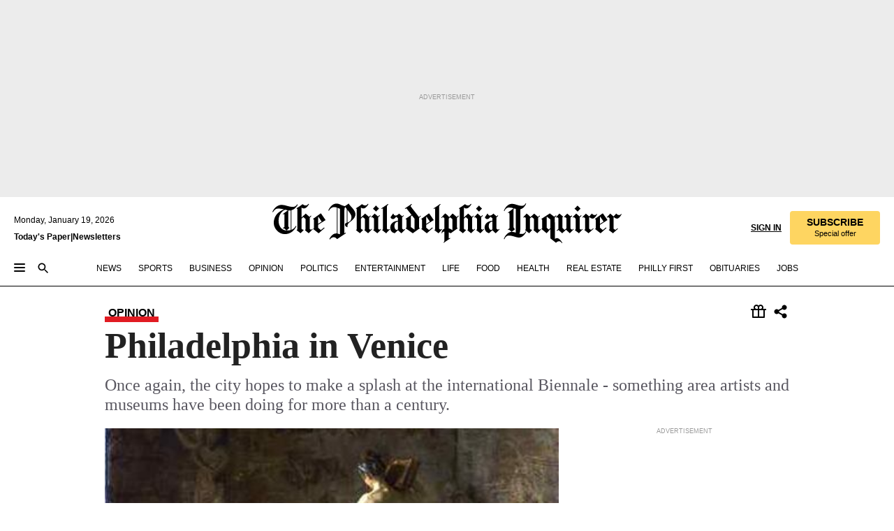

--- FILE ---
content_type: text/html; charset=utf-8
request_url: https://www.inquirer.com/philly/entertainment/20090531_Philadelphia_in_Venice.html
body_size: 45885
content:
<!DOCTYPE html><html lang="en"><head><link rel="preload" as="image" href="https://www.inquirer.com/resizer/v2/FVK6MDOH3RGQBHXDYW4NB657H4.jpg?auth=f13a6743d3dbd9da68abf3c20ef3a77197ed0758102ec3896e83ef48a45e7b50&amp;width=760&amp;height=507&amp;smart=true" imageSrcSet="https://www.inquirer.com/resizer/v2/FVK6MDOH3RGQBHXDYW4NB657H4.jpg?auth=f13a6743d3dbd9da68abf3c20ef3a77197ed0758102ec3896e83ef48a45e7b50&amp;width=400&amp;height=267&amp;smart=true 400w" imageSizes="(min-width: 1040px) 650px, calc(100vw - 16px)"/><link rel="preconnect" href="https://media.inquirer.com/"/><link rel="dns-prefetch" href="https://media.inquirer.com"/><link rel="preconnect" href="https://p543.inquirer.com/"/><link rel="dns-prefetch" href="https://p543.inquirer.com"/><link rel="stylesheet" type="text/css" href="https://htlbid.com/v3/inquirer-web.com/htlbid.css"/><script async="" src="https://htlbid.com/v3/inquirer-web.com/htlbid.js"></script><link rel="stylesheet" href="/pf/resources/dist/inquirer-light/css/style.css?d=1139"/><title>Philadelphia in Venice</title><link rel="apple-touch-icon-precomposed" sizes="57x57" href="https://media.inquirer.com/designimages/apple-touch-icon-57x57-precomposed.png"/><link rel="apple-touch-icon-precomposed" sizes="76x76" href="https://media.inquirer.com/designimages/apple-touch-icon-76x76-precomposed.png"/><link rel="apple-touch-icon-precomposed" sizes="120x120" href="https://media.inquirer.com/designimages/apple-touch-icon-60x60-precomposed@2x.png"/><link rel="apple-touch-icon-precomposed" sizes="152x152" href="https://media.inquirer.com/designimages/apple-touch-icon-76x76-precomposed@2x.png"/><link rel="apple-touch-icon-precomposed" sizes="180x180" href="https://media.inquirer.com/designimages/apple-touch-icon-60x60-precomposed@3x.png"/><link rel="icon" sizes="16x16" href="https://media.inquirer.com/designimages/apple-touch-icon-16x16-precomposed.png"/><link rel="icon" sizes="192x192" href="https://media.inquirer.com/designimages/touch-icon-192x192.png"/><link rel="apple-touch-icon-precomposed" href="https://media.inquirer.com/designimages/apple-touch-icon-precomposed.png"/><link rel="apple-touch-icon" href="https://media.inquirer.com/designimages/apple-touch-icon.png"/><meta name="robots" content="index, follow"/><meta name="googlebot-news" content="index"/><meta name="googlebot" content="index"/><meta name="copyright" content="(c) 2026 The Philadelphia Inquirer, LLC"/><meta name="distribution" content="global"/><meta name="rating" content="general"/><meta name="application-name" content="The Philadelphia Inquirer, LLC"/><meta property="og:site_name" content="Inquirer.com"/><meta name="viewport" content="width=device-width,minimum-scale=1,initial-scale=1,maximum-scale=1"/><meta name="arc_environment" content="fusion"/><meta property="fb:pages" content="6130721655"/><meta name="twitter:site" content="@PhillyInquirer"/><meta name="twitter:creator" content="@PhillyInquirer"/><meta property="og:locale" content="en_US"/><meta name="twitter:card" content="summary_large_image"/><script data-schema="Organization" type="application/ld+json">
        {
          "name": "The Philadelphia Inquirer, LLC",
          "url": "https://www.inquirer.com",
          "logo": "https://www.inquirer.com/pb/resources/dist/images/inquirer-logo-official-v2.svg",
          "sameAs": [
            "https://www.facebook.com/philadelphiainquirer/",
            "https://twitter.com/PhillyInquirer"
          ],
          "@type": "NewsMediaOrganization",
          "@context": "http://schema.org"
        }
      </script><script>
            var pmnAdmin = {};
            var PMNdataLayer = [{
              analytics: {}
            }];
          </script><link rel="canonical" href="https://www.inquirer.com/philly/entertainment/20090531_Philadelphia_in_Venice.html"/><meta property="og:title" content="Philadelphia in Venice"/><meta property="og:description" content="If Philadelphia has lifted its famously charming veil of parochialism in any sustained way, it has been through two cultural exports: international touring by the Philadelphia Orchestra, and, for more than a century, stepping onto the art world&#x27;s big stage at the Venice Biennale."/><meta property="og:image" content="https://www.inquirer.com/resizer/v2/FVK6MDOH3RGQBHXDYW4NB657H4.jpg?auth=f13a6743d3dbd9da68abf3c20ef3a77197ed0758102ec3896e83ef48a45e7b50&amp;width=760&amp;height=507&amp;smart=true"/><meta property="og:image:width" content="405"/><meta property="og:image:height" content="312"/><meta name="twitter:title" content="Philadelphia in Venice"/><meta name="twitter:description" content="If Philadelphia has lifted its famously charming veil of parochialism in any sustained way, it has been through two cultural exports: international touring by the Philadelphia Orchestra, and, for more than a century, stepping onto the art world&#x27;s big stage at the Venice Biennale."/><meta name="twitter:image" content="https://www.inquirer.com/resizer/v2/FVK6MDOH3RGQBHXDYW4NB657H4.jpg?auth=f13a6743d3dbd9da68abf3c20ef3a77197ed0758102ec3896e83ef48a45e7b50&amp;width=760&amp;height=507&amp;smart=true"/><meta name="cXenseParse:title" content="Philadelphia in Venice"/><meta property="article:section" content="Entertainment, entertainment, entertainment"/><meta name="author" content="Peter Dobrin, Inquirer Culture Writer"/><meta itemProp="description" name="description" content="If Philadelphia has lifted its famously charming veil of parochialism in any sustained way, it has been through two cultural exports: international touring by the Philadelphia Orchestra, and, for more than a century, stepping onto the art world&#x27;s big stage at the Venice Biennale."/><meta name="og:url" content="https://www.inquirer.com/philly/entertainment/20090531_Philadelphia_in_Venice.html"/><meta property="article:modified_time" content="2018-11-16T01:30:39-05:00"/><meta name="date" content="2009-05-31T07:01:00Z"/><meta name="article_id" content="CDSVJDUM2BGCTLIO52BXAFCTDI"/><meta property="og:type" content="article"/><meta property="article:opinion" content="false"/><meta property="vf:unique_id" content="CDSVJDUM2BGCTLIO52BXAFCTDI"/><meta name="sailthru.tags" content="entertainment"/><meta name="sailthru.author" content="Peter Dobrin, Inquirer Culture Writer"/><meta name="sailthru.date" content="2009-05-31T07:01:00Z"/><meta name="sailthru.title" content="Philadelphia in Venice"/><meta name="sailthru.description" content="If Philadelphia has lifted its famously charming veil of parochialism in any sustained way, it has been through two cultural exports: international touring by the Philadelphia Orchestra, and, for more than a century, stepping onto the art world&#x27;s big stage at the Venice Biennale."/><meta name="sailthru.image.full" content="https://www.inquirer.com/resizer/v2/FVK6MDOH3RGQBHXDYW4NB657H4.jpg?auth=f13a6743d3dbd9da68abf3c20ef3a77197ed0758102ec3896e83ef48a45e7b50&amp;width=760&amp;height=507&amp;smart=true"/><meta name="sailthru.image.thumb" content="https://www.inquirer.com/resizer/v2/FVK6MDOH3RGQBHXDYW4NB657H4.jpg?auth=f13a6743d3dbd9da68abf3c20ef3a77197ed0758102ec3896e83ef48a45e7b50&amp;width=760&amp;height=507&amp;smart=true"/><meta name="article-subtype" content="subtype-columnists"/><script data-schema="NewsArticle" type="application/ld+json">
    {
      "@context": "http://schema.org",
      "@type": "NewsArticle",
      "mainEntityOfPage": {
        "@type": "WebPage",
        "@id": "https://www.inquirer.com/philly/entertainment/20090531_Philadelphia_in_Venice.html"
      },
      "headline": "Philadelphia in Venice",
      "thumbnailUrl": "https://www.inquirer.com/resizer/v2/FVK6MDOH3RGQBHXDYW4NB657H4.jpg?auth=f13a6743d3dbd9da68abf3c20ef3a77197ed0758102ec3896e83ef48a45e7b50&width=760&height=507&smart=true",
      "articleSection": "entertainment",
      "image": {
        "@type": "ImageObject",
        "url": "https://www.inquirer.com/resizer/v2/FVK6MDOH3RGQBHXDYW4NB657H4.jpg?auth=f13a6743d3dbd9da68abf3c20ef3a77197ed0758102ec3896e83ef48a45e7b50&width=760&height=507&smart=true",
        "height": 312,
        "width": 405
      },
      "datePublished": "2009-05-31T03:01:00-04:00",
      "dateModified": "2009-05-31T03:01:00-04:00",
      "author": [{"@type":"Person","name":"Peter Dobrin"}],
      "isAccessibleForFree": false,
      "hasPart": {
        "@type": "WebPageElement",
        "isAccessibleForFree": false,
        "cssSelector" : ".article-body-paywall"
      },
      "isPartOf": {
        "@type": ["CreativeWork", "Product"],
        "name": "The Philadelphia Inquirer",
        "productID": "inquirer.com:basic"
      },
      "publisher": {
        "@type": "NewsMediaOrganization",
        "name": "The Philadelphia Inquirer",
        "logo": {
          "@type": "ImageObject",
          "url": "https://media.inquirer.com/designimages/inquirer-logo-amp.png",
          "width": 600,
          "height": 60
        }
      },
      "description": "If Philadelphia has lifted its famously charming veil of parochialism in any sustained way, it has been through two cultural exports: international touring by the Philadelphia Orchestra, and, for more than a century, stepping onto the art world's big stage at the Venice Biennale.",
      "keywords": [
        "articleID/CDSVJDUM2BGCTLIO52BXAFCTDI",
        "Type/Article",
        "target/Entertainment/entertainment/entertainment",
        "NavLink/entertainment"
      ],
      "identifier": {
        "@type": "PropertyValue",
        "propertyID": "articleID",
        "value": "CDSVJDUM2BGCTLIO52BXAFCTDI"
      }
    }
    </script><script src="https://cdn.cookielaw.org/scripttemplates/otSDKStub.js" data-domain-script="c6dea5ec-f3a5-432d-8d99-556d91c9726b" type="text/javascript" charset="UTF-8" data-dLayer-name="PMNdataLayer"></script><script src="https://cdn.speedcurve.com/js/lux.js?id=283407416" defer="" crossorigin="anonymous"></script><script type="application/javascript" id="polyfill-script">if(!Array.prototype.includes||!(window.Object && window.Object.assign)||!window.Promise||!window.Symbol||!window.fetch){document.write('<script type="application/javascript" src="/pf/dist/engine/polyfill.js?d=1139&mxId=00000000" defer=""><\/script>')}</script><script id="fusion-engine-react-script" type="application/javascript" src="/pf/dist/engine/react.js?d=1139&amp;mxId=00000000" defer=""></script><script id="fusion-engine-combinations-script" type="application/javascript" src="/pf/dist/components/combinations/light.js?d=1139&amp;mxId=00000000" defer=""></script>
<script>(window.BOOMR_mq=window.BOOMR_mq||[]).push(["addVar",{"rua.upush":"false","rua.cpush":"false","rua.upre":"false","rua.cpre":"false","rua.uprl":"false","rua.cprl":"false","rua.cprf":"false","rua.trans":"","rua.cook":"false","rua.ims":"false","rua.ufprl":"false","rua.cfprl":"false","rua.isuxp":"false","rua.texp":"norulematch","rua.ceh":"false","rua.ueh":"false","rua.ieh.st":"0"}]);</script>
                              <script>!function(e){var n="https://s.go-mpulse.net/boomerang/";if("False"=="True")e.BOOMR_config=e.BOOMR_config||{},e.BOOMR_config.PageParams=e.BOOMR_config.PageParams||{},e.BOOMR_config.PageParams.pci=!0,n="https://s2.go-mpulse.net/boomerang/";if(window.BOOMR_API_key="PPACB-T4Q7H-SPCW8-FS2AT-3JVSH",function(){function e(){if(!o){var e=document.createElement("script");e.id="boomr-scr-as",e.src=window.BOOMR.url,e.async=!0,i.parentNode.appendChild(e),o=!0}}function t(e){o=!0;var n,t,a,r,d=document,O=window;if(window.BOOMR.snippetMethod=e?"if":"i",t=function(e,n){var t=d.createElement("script");t.id=n||"boomr-if-as",t.src=window.BOOMR.url,BOOMR_lstart=(new Date).getTime(),e=e||d.body,e.appendChild(t)},!window.addEventListener&&window.attachEvent&&navigator.userAgent.match(/MSIE [67]\./))return window.BOOMR.snippetMethod="s",void t(i.parentNode,"boomr-async");a=document.createElement("IFRAME"),a.src="about:blank",a.title="",a.role="presentation",a.loading="eager",r=(a.frameElement||a).style,r.width=0,r.height=0,r.border=0,r.display="none",i.parentNode.appendChild(a);try{O=a.contentWindow,d=O.document.open()}catch(_){n=document.domain,a.src="javascript:var d=document.open();d.domain='"+n+"';void(0);",O=a.contentWindow,d=O.document.open()}if(n)d._boomrl=function(){this.domain=n,t()},d.write("<bo"+"dy onload='document._boomrl();'>");else if(O._boomrl=function(){t()},O.addEventListener)O.addEventListener("load",O._boomrl,!1);else if(O.attachEvent)O.attachEvent("onload",O._boomrl);d.close()}function a(e){window.BOOMR_onload=e&&e.timeStamp||(new Date).getTime()}if(!window.BOOMR||!window.BOOMR.version&&!window.BOOMR.snippetExecuted){window.BOOMR=window.BOOMR||{},window.BOOMR.snippetStart=(new Date).getTime(),window.BOOMR.snippetExecuted=!0,window.BOOMR.snippetVersion=12,window.BOOMR.url=n+"PPACB-T4Q7H-SPCW8-FS2AT-3JVSH";var i=document.currentScript||document.getElementsByTagName("script")[0],o=!1,r=document.createElement("link");if(r.relList&&"function"==typeof r.relList.supports&&r.relList.supports("preload")&&"as"in r)window.BOOMR.snippetMethod="p",r.href=window.BOOMR.url,r.rel="preload",r.as="script",r.addEventListener("load",e),r.addEventListener("error",function(){t(!0)}),setTimeout(function(){if(!o)t(!0)},3e3),BOOMR_lstart=(new Date).getTime(),i.parentNode.appendChild(r);else t(!1);if(window.addEventListener)window.addEventListener("load",a,!1);else if(window.attachEvent)window.attachEvent("onload",a)}}(),"".length>0)if(e&&"performance"in e&&e.performance&&"function"==typeof e.performance.setResourceTimingBufferSize)e.performance.setResourceTimingBufferSize();!function(){if(BOOMR=e.BOOMR||{},BOOMR.plugins=BOOMR.plugins||{},!BOOMR.plugins.AK){var n=""=="true"?1:0,t="",a="aojm46yxzcoio2lojk7a-f-145967959-clientnsv4-s.akamaihd.net",i="false"=="true"?2:1,o={"ak.v":"39","ak.cp":"689028","ak.ai":parseInt("653835",10),"ak.ol":"0","ak.cr":9,"ak.ipv":4,"ak.proto":"h2","ak.rid":"52e55370","ak.r":44268,"ak.a2":n,"ak.m":"dscr","ak.n":"ff","ak.bpcip":"3.146.206.0","ak.cport":43564,"ak.gh":"23.192.164.135","ak.quicv":"","ak.tlsv":"tls1.3","ak.0rtt":"","ak.0rtt.ed":"","ak.csrc":"-","ak.acc":"","ak.t":"1768835774","ak.ak":"hOBiQwZUYzCg5VSAfCLimQ==31g6iDh6Ye7F7/A+YClS1JMf8RmP6vjZlkWo9AR0GG6HAZvFHSeTec2xWrVWN14O/u/b/J4rhsA4eOjhIrMhdjL/uK4BowiE7claJdrC3xsbKuJfxRb//CVzezzNnc+BZxyH0LjIMQIlQDPO7uWcZAczrpT5FUMuowF9yMEBJFxYhVaE9+9JQ3ER8bdDHxED5hT4j3DyiY21EAonXcVPYPmP3MTqYcFtfCf/yxFpuoIvopoE4g/D/qR08jSuS3ejVfgm+vsLnjueR331V2MlA+D7176NTimeQ1Z3aGalbO+st17FOrTDPZ0AXi3W4BhuBHp4v6SI5l7ZEyJVlLJxt9LjQWs4cr5zvj9H/M0NyOF2PT09mOxv669Vvlp29pjnvMw0G1PswoPb39HvXPC25DlDkzLdd1Z+7pvWsbJHplk=","ak.pv":"123","ak.dpoabenc":"","ak.tf":i};if(""!==t)o["ak.ruds"]=t;var r={i:!1,av:function(n){var t="http.initiator";if(n&&(!n[t]||"spa_hard"===n[t]))o["ak.feo"]=void 0!==e.aFeoApplied?1:0,BOOMR.addVar(o)},rv:function(){var e=["ak.bpcip","ak.cport","ak.cr","ak.csrc","ak.gh","ak.ipv","ak.m","ak.n","ak.ol","ak.proto","ak.quicv","ak.tlsv","ak.0rtt","ak.0rtt.ed","ak.r","ak.acc","ak.t","ak.tf"];BOOMR.removeVar(e)}};BOOMR.plugins.AK={akVars:o,akDNSPreFetchDomain:a,init:function(){if(!r.i){var e=BOOMR.subscribe;e("before_beacon",r.av,null,null),e("onbeacon",r.rv,null,null),r.i=!0}return this},is_complete:function(){return!0}}}}()}(window);</script></head><body><div>
                <script type="text/javascript">
                  function OptanonWrapper() { }
                </script>
              </div><noscript>
          <iframe src="https://www.googletagmanager.com/ns.html?id=GTM-M4NMCHW"
          height="0" width="0" style="display:none;visibility:hidden"></iframe></noscript><div id="fusion-app" class=""><div class="article-body article-body-paywall type-body-text"><a class="sr-only focus:not-sr-only active:not-sr-only hover:not-sr-only" href="#article-body">Skip to content</a><header id="app-bar" class="app-bar header top-0 sticky z-[11]"><div data-ad-name="article/top_banner_masthead" class="text-center container-column
          bg-[#ececec] overflow-hidden py-4 flex-col justify-center items-center flex min-h-[50px] md:min-h-[90px] lg:min-h-[250px]"><div class="type-button absolute z-0"><div class="advertisement-text font-light xxs:leading-5 xs:leading-none text-[9px] text-[#999] tracking-normal uppercase justify-center flex flex-row mb-1">Advertisement</div></div><div class="container-row justify-center w-full z-1"><div class="arcad bg-none my-0 mx-auto min-h-0 min-w-0 ad-responsive text-center "><div class="htlad-web-top_banner_masthead" data-unit="phl.entertainment/article/top_banner" data-targeting="{&quot;position&quot;:&quot;slider&quot;,&quot;position_type&quot;:&quot;slider_section&quot;}"></div></div></div></div><nav class="global-app-bar sticky top-0 border-solid z-[11] inset-x-0 border-b bg-white "><div class="h-[62px] flex flex-col max-w-[1240px] mx-auto px-5 justify-center relative lg:h-[127px] bg-white"><div class="static lg:relative"><div class="transition-all lg:w-[616px] left-0 flex flex-col
        overflow-hidden duration-200 absolute w-full top-16
        lg:left-8 shadow-md lg:top-[128px] h-0"><div class="flex flex-col bg-white space-y-3 p-3 shadow-md inq-dropdown-menu px-7 py-4 "><div class="relative"><input type="text" placeholder="Search" aria-required="false" aria-label="Search" id="search" class="font-grot10 border border-solid border-neutral-dark-gray focus:border-primary-blue active:border-primary-blue w-full px-6 py-3 text-4"/><div class="absolute top-1 right-1"><button class="cursor-pointer p-2 bg-transparent"><svg xmlns="http://www.w3.org/2000/svg" width="20" height="20" viewBox="0 0 24 24"><use href="#search-icon-circle"></use><use href="#search-icon-line"></use></svg></button></div></div></div></div></div><div class="flex flex-row flex-auto"><svg xmlns="http://www.w3.org/2000/svg" class="hidden"><defs><path d="M0 0h24v24H0z" fill="none" id="search-icon-circle"></path><path d="M15.5 14h-.79l-.28-.27C15.41 12.59 16 11.11 16 9.5 16 5.91 13.09 3 9.5 3S3 5.91 3 9.5 5.91 16 9.5 16c1.61 0 3.09-.59 4.23-1.57l.27.28v.79l5 4.99L20.49 19l-4.99-5zm-6 0C7.01 14 5 11.99 5 9.5S7.01 5 9.5 5 14 7.01 14 9.5 11.99 14 9.5 14z" id="search-icon-line"></path></defs></svg><div class="flex-1 flex items-center space-x-2 lg:hidden"><button type="button" role="button" aria-label="Full navigation" aria-haspopup="true" aria-expanded="false" class="flex flex-col h-3 w-4 p-0 rounded
      justify-center items-center group cursor-pointer bg-transparent"><div class="h-0.5 w-4 rounded-full transition ease
      transform duration-300 opacity-100 group-hover:opacity-50  bg-black"></div><div class="h-0.5 w-4 my-[3px] rounded-full
      transition ease transform duration-300 opacity-100 group-hover:opacity-50 bg-black"></div><div class="h-0.5 w-4 rounded-full transition
      ease transform duration-300 opacity-100 group-hover:opacity-50  bg-black"></div></button><button class="cursor-pointer p-2 mt-1 bg-transparent" aria-label="Search" aria-haspopup="true" aria-expanded="false"><svg xmlns="http://www.w3.org/2000/svg" width="20" height="20" viewBox="0 0 24 24"><use href="#search-icon-circle"></use><use href="#search-icon-line"></use></svg></button></div><div class="hidden flex-1 flex-col space-y-1 justify-center lg:flex lg:pt-3"><div class="flex flex-row items-center"><div aria-label="Monday, January 19, 2026" class="text-3 mb-1 mr-1">Monday, January 19, 2026</div></div><div class="flex gap-1 text-3 font-bold leading-3.5 "><a href="https://eedition.inquirer.com/" id="todayspaper" data-link-type="global-nav" aria-label="Print Copy of Today&#x27;s Paper" role="link" class="no-underline text-black">Today&#x27;s Paper</a>|<a class="no-underline text-black" href="https://www.inquirer.com/newsletters/" data-link-type="global-nav" aria-label="Newsletters" role="link">Newsletters</a></div></div><div class="flex-1 text-center justify-center items-center flex"><a data-link-type="global-nav" aria-label="The Philadelphia Inquirer - Go to homepage link" role="link" class="flex-1 relative w-[140px] sm:w-[325px] lg:w-[500px]" href="/"><div class="absolute left-0 right-0 h-full flex items-center text-black"><svg class="transition-all duration-500 w-[140px] mx-auto opacity-100 sm:opacity-0  w-[140px]" xmlns="http://www.w3.org/2000/svg" viewBox="0 0 1124.32 253.93" fill="currentColor"><path d="M290.15,136.89V155.6s13.26,11.37,18.47,14.68l19.9-16.58,3.32,3.79-36.95,32.68H293l-33.63-26.29v-2.13s4.5-1.18,4.5-2.61V104.67c0-1.66-5-3.55-5-3.55V99l47.37-34.11h2.84l28.18,40.74v1.89ZM292.29,86l-2.13,1.66v43.82l23-14.92Z"></path><path d="M589.13,190.19h-1.42l-23.45-18.95v-2.13s3.08-1.18,3.08-3.55V99.72s-9-8.76-14.92-12.08l-10.66,9V163s5.92,5.45,8.76,5.45a6.3,6.3,0,0,0,4-1.18l1.42,2.61L537.26,190.2h-1.42l-25.11-19.42v-2.13s4.74-1.89,4.74-3.55V93.81s-5.21-5.21-8.53-5.21c-1.89,0-3.55,1.42-5.68,3.32l-2.37-3.08L519.73,66.1h1.42s18.71,12.79,23,22l23.68-22h1.42L592.9,86.71,601.66,78l3.08,3.32L593.61,92.16V162.5s4.74,5.68,9,5.68c2.13,0,4.74-2.61,6.87-4.5l2.61,2.84Z"></path><path d="M770.86,168.34,747.5,190.19h-1.42l-23.45-20.84-8,7.34-3.32-3.55,10.66-9.47V94.51s-6.64-5.68-8.54-5.68-2.61,1.18-4.74,3.08l-2.13-3.08,22-22.74H730l21.32,18v2.37s-3.08,1.42-3.08,3.79V157s8.53,9.24,14,12.32l10.89-9.24V94s-8.05-5.92-9.71-5.92c-1.42,0-2.84,1.18-3.79,1.89l-1.9-2.84L777.8,66.09h1.42l20.61,17.29,6.63-5.92L809.78,81,799.36,91v69.87s7.82,7.34,10.66,7.34c1.9,0,5.45-3.79,7.58-5.68l2.61,2.84-24.16,24.87h-1.42Z"></path><path d="M853.83,190.19h-1.42l-24.63-18.95v-2.13s4.26-1.18,4.26-3.55V97.82s-6.4-6.63-11.84-10.18l-3.79,3.55-2.84-3.08,21.79-22.26h1.42l20.84,18.71,8.76-8.76,3.08,3.32L858.33,90v72.47s5,5.45,9.47,5.45c1.9,0,5-3.08,7.11-5l2.37,3.08ZM845.78,52.1h-2.13s-9.47-10.66-17.76-17.05V32.92a83.15,83.15,0,0,0,17.05-17.76h2.13s8.76,10.42,17.76,17.53v2.13A107.19,107.19,0,0,0,845.78,52.1Z"></path><path d="M940.52,97.58c-6.63,0-12.55-2.37-18.47-8.29H918.5v73s9,6.63,11.6,6.63c1.9,0,10.66-7.58,12.79-9.47l3.08,3.08-30.79,27.71h-1.42l-25.34-19.42v-2.13s3.79-1.89,3.79-3.55V94.75s-6.16-5.45-9-6.39c-1.9,0-3.08,1.42-5.21,3.32l-2.84-2.84L896.48,66.1h1.66l20.37,18,15.63-18h2.13s7.1,8.76,15.87,8.76c5.21,0,10.42-1.18,14.21-7.11l2.84,1.42C964.67,78.87,951.65,97.58,940.52,97.58Z"></path><path d="M986.94,136.89V155.6s13.26,11.37,18.47,14.68l19.89-16.58,3.32,3.79-36.95,32.68h-1.89L956.15,163.9v-2.13s4.5-1.18,4.5-2.61V104.69c0-1.66-5-3.55-5-3.55V99l47.37-34.11h2.84l28.19,40.74v1.89ZM989.07,86l-2.13,1.66v43.82l23-14.92Z"></path><path d="M1095.65,97.58c-6.63,0-12.55-2.37-18.47-8.29h-3.55v73s9,6.63,11.6,6.63c1.9,0,10.66-7.58,12.79-9.47l3.08,3.08-30.79,27.71h-1.42l-25.34-19.42v-2.13s3.79-1.89,3.79-3.55V94.75s-6.16-5.45-9-6.39c-1.9,0-3.08,1.42-5.21,3.32l-2.84-2.84,21.32-22.74h1.66l20.37,18,15.63-18h2.13s7.1,8.76,15.87,8.76c5.21,0,10.42-1.18,14.21-7.11l2.84,1.42C1119.8,78.87,1106.78,97.58,1095.65,97.58Z"></path><path d="M185,26.52V90.23l.24.24,25.82-24.4h1.42l23.68,20.61,8.76-8.76L248,80.76,236.87,92.13v70.34s4.74,5.68,9,5.68c2.37,0,5.68-3.55,7.82-5.68l2.84,2.84-25.11,24.87H230l-22.5-18.71v-2.13s3.08-1.18,3.08-3.55V100s-7.82-8-14.21-12.08L185,97.82v63.71c.47,1.18,5,7.11,12.79,7.11l.47,2.61L179.55,190.2h-1.42l-23.92-18.95v-2.13s4.5-1.89,4.5-3.55V37.67c0-2.84-5.21-3.55-5.21-3.55V31.51c18.71-10.42,37.66-25.58,37.66-25.58h1.66s21.37,19.86,36.47-2.84L233.08,5C206.8,50.67,185,26.52,185,26.52Z"></path><path d="M699.79,227.44l-.26-137.62,10.7-10.44-3.06-3.31-10.69,9.67-28-20.62h-1.53l-52.7,34.37V101a17.82,17.82,0,0,1,4.85,2.36,2.34,2.34,0,0,1,.71.94s0,.05,0,.51v53.74a1.29,1.29,0,0,1-.37,1s-.92,1.22-4.72,2.22v1.53l32.08,27h1.53l22.4-25.46h.51l.26,2.68-.35,55.86,35.23,27.5h1.78s19.3-22.64,36.67,3.06l3-2S723,205.59,699.79,227.44Zm-28.52-69.75-9.42,9.67c-3.29-1.53-13.75-12-13.75-12V86.49l1-.76c4.43,2.37,22.15,17.06,22.15,17.06v54.9Z"></path><path d="M120.33,169.06V44.42C147,38.2,160.78,8.79,160.78,8.79l-4-2.16a27,27,0,0,1-7.5,9.79c-10.35,8-20.07,7.47-36,5a98.05,98.05,0,0,1-11.6-2.69c-5.19-1.4-8.12-2.28-8.12-2.28-17.1-5-24.74-5.63-24.74-5.63-8.67-1-13.82-1-16.8-.63a35.24,35.24,0,0,0-3.82.63c-12.87,3-22.62,10-30,17A76,76,0,0,0,0,54.82l3.77,2A59.7,59.7,0,0,1,7.06,51a44.79,44.79,0,0,1,9.18-10.64,29.7,29.7,0,0,1,8.1-4.87,24.9,24.9,0,0,1,8-1.94c6.88-.63,18,.67,27,2.3,8.15,1.48,14.56,3.27,14.56,3.27C-9.31,70.84,10.7,141.8,10.7,141.8a73.15,73.15,0,0,0,31.5,43.58A69.91,69.91,0,0,0,57,192.54,68.51,68.51,0,0,0,72.56,196a78.56,78.56,0,0,0,16-.19A70.54,70.54,0,0,0,107.82,191a64.8,64.8,0,0,0,9.8-5,84.07,84.07,0,0,0,21.5-19.26,131.28,131.28,0,0,0,13.48-20.66L148.71,144C137,164.43,120.33,169.06,120.33,169.06ZM66.07,158.41l2.8,3,4-2.93L90,173.05a55.29,55.29,0,0,1-13.66-2.2,42.32,42.32,0,0,1-7.63-3,48.84,48.84,0,0,1-12.3-9.1,61.29,61.29,0,0,1-6.08-7.28,55.19,55.19,0,0,1-5.91-10.69,61.74,61.74,0,0,1-3-8.85,72.08,72.08,0,0,1-1.64-8.25,85.79,85.79,0,0,1-.77-12.64s0-4.37.52-9.47a80.83,80.83,0,0,1,1.68-10.51,79.34,79.34,0,0,1,4.58-14.3,76.39,76.39,0,0,1,9.63-16.32A71.79,71.79,0,0,1,79.79,40.74s9.52,2.31,18.06,4L66,68.6l2.79,3,5.63-4.22a2.44,2.44,0,0,1,.33.47,7.82,7.82,0,0,1,.74,1.85s.08.31.19.77a32.74,32.74,0,0,1,.59,3.69c.1,1.07.25,2.53.33,4,.06,1.23.06.82.15,3.73,0,.46.07,1.71.07,3.38,0,3,0,7.23-.08,10.85,0,3.85,0,4,0,4l0,18-.08,29.51v2.83l-10.65,8M102.81,45.7a44.78,44.78,0,0,0,13.53-.48V170.36a58.59,58.59,0,0,1-11.61,2.24c-2.23.28-7.26.48-7.26.48-2.57.18-7.44,0-7.44,0l18.24-16.55a18.12,18.12,0,0,1-6.72-8,11.19,11.19,0,0,1-.4-1.25,10.37,10.37,0,0,1-.26-1.67c0-.54,0-1.05,0-1.44v-.72l0-7.22,0-89"></path><path d="M517.57,180.94,514,178.78a26.53,26.53,0,0,1-6.64,9.79c-9.16,8-17.76,7.47-31.84,5-.69-.12-1.33-.25-2-.39.58-.9,1.15-1.9,1.72-3A35.91,35.91,0,0,0,479,177.89c.45-4.77.54-8.8.54-8.8l.88-32.3.24-39.63V38l1.08-.24c23.61-6.22,35.8-35.63,35.8-35.63L514,0a26.53,26.53,0,0,1-6.64,9.79c-9.16,8-17.76,7.47-31.84,5a78.31,78.31,0,0,1-10.26-2.69c-4.59-1.4-7.19-2.28-7.19-2.28-15.13-5-21.89-5.63-21.89-5.63-7.67-1-12.23-1-14.86-.63a28,28,0,0,0-3.38.63c-11.39,3-20,10-26.51,17a77.9,77.9,0,0,0-16.15,27l3.34,2a62.21,62.21,0,0,1,2.91-5.89,43.31,43.31,0,0,1,8.13-10.64,25.53,25.53,0,0,1,7.17-4.87,20,20,0,0,1,7.1-1.94c6.09-.63,15.9.67,23.85,2.3,4.26.87,8,1.85,10.3,2.51L400.85,59.38,404,62.67l4.79-3.49s3.06,1.31,2.81,27.13l-.1,72.87-1.17.8-9.47,6.9,3.13,3.3,4-2.92,17.51,14.86h0a28.34,28.34,0,0,0-4.1.22A28,28,0,0,0,418,183c-11.39,3-20,10-26.51,17a77.9,77.9,0,0,0-16.15,27l3.34,2a62.21,62.21,0,0,1,2.91-5.89,43.31,43.31,0,0,1,8.13-10.64,25.53,25.53,0,0,1,7.17-4.87,20,20,0,0,1,7.1-1.94c6.09-.63,15.9.67,23.85,2.3,7.21,1.48,12.88,3.27,12.88,3.27,19.31,5.72,30.36,10.41,47,3.24C507,206.12,517.57,180.94,517.57,180.94Zm-92.07,1.14L446.45,165l-4.78-4.31a14.69,14.69,0,0,1-4.21-9.94V37.58l5.69-4.37,2.76.87s2.52.69,6,1.6V170c.13,9.19-.67,14.19-1.14,16.33-10-2.91-14.59-3.36-14.59-3.36a91.37,91.37,0,0,0-10.47-.85Z"></path></svg></div><div class="absolute left-0 right-0 h-full flex items-center text-black"><svg class="transition-all duration-500 sm:w-[325px] mx-auto opacity-0 sm:opacity-100  lg:w-[500px]" xmlns="http://www.w3.org/2000/svg" viewBox="0 0 1249.3 142.76" fill="currentColor"><g><g><path d="M550.35,77V87.48s7.49,6.44,10.34,8.24l11.23-9.29,2,2.1L553.05,107h-1L533,92.12V90.93s2.55-.6,2.55-1.5V58.87c0-1-2.7-2.1-2.7-2.1v-1.2L559.49,36.4H561l15.87,22.92v1Zm1.2-28.77-1.2,1.05V73.85l12.88-8.39ZM594.39,107h-.9L579.86,96.32v-1.2s2.25-.75,2.25-2.1V18.13L582,18l-4.5,2.24-.89-2.09c9.43-5.7,23.66-16,23.66-16l1.35,1.79s-4.79,3.45-4.79,7V91.23s3.29,2.84,5.09,2.84c1,0,2.4-1.2,3.6-2.24l1.64,1.79Zm150,0h-.9L729.66,96.32v-1.2s2.39-.75,2.39-2.1V55a43.15,43.15,0,0,0-6.74-5.7l-2.09,1.95-1.5-1.8L733.85,37h.9l11.68,10.49,5-5,1.64,2-6.14,6.14V91.38s2.7,3,5.25,3c1,0,2.84-1.65,4-2.69l1.35,1.64Zm-4.5-77.74h-1.2a95.73,95.73,0,0,0-10-9.59v-1.2a45.23,45.23,0,0,0,9.58-10h1.2a74,74,0,0,0,10,9.89v1.19a60.87,60.87,0,0,0-9.59,9.74M948.21,107h-.75L934.28,96.32v-1.2s1.65-.75,1.65-2.1V56s-5.1-4.94-8.39-6.74l-6,4.95V91.68s3.29,3,4.94,3a4,4,0,0,0,2.25-.6l.74,1.35L919,107h-.75L904.17,96v-1.2s2.55-1,2.55-1.95V52.73s-2.85-3-4.8-3c-1,0-1.95.9-3.14,2l-1.35-1.8,11.68-12.73h.9s10.49,7.19,12.88,12.28l13.34-12.28H937l13.34,11.53,4.94-4.94,1.8,1.95-6.29,6.14V91.38s2.69,3.14,5.09,3.14c1.2,0,2.7-1.5,3.89-2.55l1.35,1.65Zm102.16-12.28-13,12.28h-.9l-13.18-11.68-4.5,4L1017,97.37l6-5.4V53s-3.75-3.15-4.8-3.15-1.49.75-2.69,1.8l-1.2-1.8,12.43-12.73h.75l12,10v1.34s-1.79.9-1.79,2.1v37.6s4.79,5.24,7.94,7l6.14-5.24V52.88s-4.5-3.45-5.54-3.45c-.75,0-1.5.75-2.1,1.2L1043,49l11.38-11.83h.75l11.54,9.74,3.74-3.45,2,2.1-5.84,5.54v39.4s4.34,4,6,4c1,0,3-2.1,4.19-3.14l1.5,1.49L1064.6,107h-.75ZM1097.11,107h-.75l-13.93-10.63v-1.2s2.39-.75,2.39-2.1V55a47.17,47.17,0,0,0-6.59-5.7l-2.1,1.95-1.64-1.8L1086.77,37h.75l11.68,10.49,5-5,1.79,2-6.29,6.14V91.38s2.85,3,5.4,3c1,0,2.69-1.65,3.89-2.69l1.35,1.64Zm-4.5-77.74h-1.2a95.73,95.73,0,0,0-10-9.59v-1.2a45.23,45.23,0,0,0,9.58-10h1.2a74,74,0,0,0,10,9.89v1.19a68.72,68.72,0,0,0-9.59,9.74m53.33,25.62a14.29,14.29,0,0,1-10.49-4.65h-1.94V91.23S1138.6,95,1140,95c1.2,0,6.14-4.34,7.34-5.39l1.65,1.8L1131.56,107h-.75L1116.58,96v-1.2s2.1-1,2.1-1.95V53.18s-3.45-3-5.1-3.6c-1,0-1.64.9-2.84,2l-1.65-1.65,12-12.73h.9l11.54,10,8.83-10h1.2s3.9,4.94,8.84,4.94c3,0,5.84-.75,8.09-4l1.5.75c-2.55,5.54-9.89,16-16,16M1172,77V87.48s7.49,6.44,10.34,8.24l11.24-9.29,1.79,2.1L1174.7,107h-1l-19-14.83V90.93s2.54-.6,2.54-1.5V58.87c0-1-2.69-2.1-2.69-2.1v-1.2L1181,36.4h1.65l15.88,22.92v1Zm1.2-28.77-1.2,1.05V73.85l12.89-8.39Zm59.92,6.6c-3.74,0-7-1.35-10.33-4.65h-2.1V91.23s5.09,3.74,6.59,3.74c1,0,6-4.34,7.19-5.39l1.8,1.8L1218.89,107h-.75L1203.91,96v-1.2s2.1-1,2.1-1.95V53.18s-3.45-3-5.09-3.6c-1.05,0-1.8.9-3,2l-1.5-1.65,12-12.73h.9l11.39,10,8.84-10h1.19s4,4.94,9,4.94c2.85,0,5.84-.75,7.94-4l1.65.75c-2.55,5.54-9.89,16-16.18,16m-573-2.55V86.73c0,1,2.7,1.8,2.7,1.8v1L638.28,107.1h-.75a29.51,29.51,0,0,0-6.44-3l-.15.15V126l.15.15,4.35-2.1,1,1.65c-13.18,8.69-23.51,16-23.51,16l-.9-1.35s3.14-2.7,3.14-5.09V101.41c-3.44.3-6.74.75-8.54,6.14l-1.34-.3c0-7.34,3.14-13.33,9.88-16.17V53.33s-3.44-3.75-5.54-3.75c-1.35,0-3.3,2.25-4.49,3.45l-1.5-1.5,14.08-15h.9s11.53,7.79,13.48,13.33L644.57,36.7h.75L659.7,49.43,664.94,44l1.65,1.8Zm-15.88,4.79s-5.39-5.09-8.83-7l-4.35,4.35v35.5c4.49,1.35,7.64,2,13,6.59l.15-.15Zm40.9-42.24s12.28,13.63,27-12.13L710,1.65c-8.54,12.73-20.52,1.65-20.52,1.65h-.9a178.85,178.85,0,0,1-21.12,14.38v1.49s2.85.3,2.85,1.95V93c0,1-2.55,2.1-2.55,2.1v1.2L681.27,107H682l10.64-10.63-.3-1.5a8.46,8.46,0,0,1-7.19-4V55l6.44-5.55a54.19,54.19,0,0,1,7.94,6.74v37c0,1.35-1.8,2.1-1.8,2.1v1.2L710.48,107h.75l14.08-14.08-1.5-1.49c-1.19,1.19-3.14,3.14-4.49,3.14-2.4,0-4.94-3.14-4.94-3.14V51.83l6.14-6.44-1.65-1.65-4.94,4.94L700.6,37.15h-.75L685.32,50.78l-.15-.15Zm325.35,113.1c13-12.29,27,13.78,27,13.78l-1.65,1c-9.74-14.38-20.67-1.65-20.67-1.65h-1l-19.77-15.58.15-31.31-.15-1.5h-.15L981.46,107h-.75L962.59,91.83v-.9a6.78,6.78,0,0,0,2.7-1.2.53.53,0,0,0,.15-.6V58.57c0-.3-.45-.45-.45-.45a8.56,8.56,0,0,0-2.7-1.35v-.9L992,36.55h.9l15.73,11.68,6-5.54,1.8,2-6,5.84ZM994.35,88.68V57.82s-9.89-8.39-12.44-9.59l-.6.3v38.8s6,5.84,7.79,6.74Zm-204-51.53c-15.28,15.43-20.07,0-20.07,0h-1.2l-8.84,12.73v.6c1.35,2.55,3.75,6.14,9.29,6.14,4.5,0,8.24-5.84,10.79-8.39l6.59,5.1v9.14c-14.53,1-27.71,9.28-27.71,24.41,0,10.49,6.59,17.53,15,20.07h1l11.54-10.48h.15L798.41,107h.75l13.63-13.18L811.45,92c-1.2,1-2.7,2.4-3.9,2.4-2.55,0-5.84-4-5.84-4V50.48l6-5.84-1.65-1.8-4.34,3.9-10.49-9.59Zm-3.44,28V93.32s-1.5,1.8-5.09,1.8c-4.35,0-7.79-5.84-7.79-14.53s4.34-13.78,12.88-15.43m41-38.2,2,1.2C832.42,21.57,837.81,15,847,15a62.32,62.32,0,0,1,16.32,2.85l-21,15.42,1.8,2,2.7-2c.15,0,1.5,1.2,1.5,15.28v40.9l-6,4.34,1.8,2,2.25-1.65,9.73,8.24c-13.48,0-24.11,13.93-28.16,25.32l2,1.19c2.7-6.74,7.34-13.33,16.63-13.33,12.28,0,26.36,7.19,36.1,7.19,11.53,0,21.27-11.23,25.31-21l-1.94-1.2a14.29,14.29,0,0,1-13.63,9.29,45.9,45.9,0,0,1-8.09-1h-.45a1.13,1.13,0,0,0-.6-.15c1.94-3,2.54-4.94,3.14-9.29.9-7,.9-20.37.9-29.95V21.27c13.33-3,19.92-18.42,20.67-20.07L906,0c-2.4,6-7.49,9.14-14.23,9.14-11.24,0-23.52-7.34-34-7.34-15.58,0-25.31,13.48-29.81,25.16m28.31,75.35,11.69-9.59c-2.7-2.09-5.09-4.49-5.09-7.94V21.12l3.29-2.55a39,39,0,0,0,4.94,1.5v75.5a85,85,0,0,1-.6,9.14,57.4,57.4,0,0,0-14.23-2.4M163.28,77l26.51-16.63v-1L173.91,36.4h-1.64L145.6,55.57v1.2s2.85,1,2.85,2.1V89.43c0,.9-2.55,1.5-2.55,1.5v1.19L164.78,107H166l20.68-18.42-1.8-2.1-11.24,9.29c-2.84-1.8-10.33-8.24-10.33-8.24Zm1.2-28.77,11.68,17.23-12.88,8.39V49.28ZM375.84,107,389,93.32l-1.35-1.64c-1.2,1-3,2.69-4,2.69-2.55,0-5.25-3-5.25-3V50.63l6.3-6.14-1.8-2-4.94,5L366.25,37h-.9L353.22,49.43l1.5,1.8L357,49.28a47.51,47.51,0,0,1,6.6,5.7V93c0,1.35-2.4,2.1-2.4,2.1v1.2L374.94,107Zm-4.5-77.74a60.87,60.87,0,0,1,9.59-9.74V18.28a73.67,73.67,0,0,1-10-9.89h-1.2a45.4,45.4,0,0,1-9.59,10v1.2a96.3,96.3,0,0,1,10,9.59ZM407.45,107h-.9L392.92,96.32v-1.2s2.24-.75,2.24-2.1V18.13L395,18l-4.34,2.24-1.05-2.09c9.44-5.7,23.67-16,23.67-16l1.5,1.79s-4.8,3.45-4.8,7V91.23s3.15,2.84,4.95,2.84c1,0,2.39-1.2,3.59-2.24l1.65,1.79ZM104.11,14.83v35.8l.15.15,14.53-13.63h.75l13.33,11.53,4.94-4.94,1.65,1.65-6.14,6.44V91.38s2.55,3.14,4.94,3.14c1.35,0,3.3-2,4.5-3.14l1.49,1.49L130.17,107h-.75L116.69,96.47v-1.2s1.8-.75,1.8-2.1v-37a54.19,54.19,0,0,0-7.94-6.74L104.11,55v35.8a8.46,8.46,0,0,0,7.19,4l.3,1.5L101,107h-.75L86.73,96.32v-1.2s2.55-1.05,2.55-2.1V21.12c0-1.65-2.85-1.95-2.85-1.95V17.68A178.85,178.85,0,0,0,107.55,3.3h.9s12,11.08,20.52-1.65l2.1,1.05c-14.68,25.76-27,12.13-27,12.13m212.56,0v35.8l.15.15,14.53-13.63h.75l13.33,11.53,4.94-4.94,1.8,1.65-6.29,6.44V91.38s2.55,3.14,5.09,3.14c1.2,0,3.15-2,4.35-3.14L357,92.87,342.73,107H342L329.25,96.32v-1.2s1.8-.6,1.8-2v-37a61.18,61.18,0,0,0-7.94-6.89L316.67,55v35.8a8.48,8.48,0,0,0,7.19,4l.3,1.5L313.52,107h-.75L299.29,96.32v-1.2s2.55-1.2,2.55-2.1V21.12c0-1.65-2.85-1.95-2.85-1.95V17.68A178.85,178.85,0,0,0,320.11,3.3h.9s12.14,11.08,20.53-1.65l2.09,1.05c-14.68,25.76-27,12.13-27,12.13M452.83,37.15c-15.28,15.43-20.07,0-20.07,0h-1.2l-9,12.73v.6c1.5,2.55,3.9,6.14,9.29,6.14,4.65,0,8.24-5.84,10.79-8.39l6.74,5.1v9.14c-14.68,1-27.71,9.28-27.71,24.41A20.22,20.22,0,0,0,436.51,107h1.19l11.39-10.48h.3L460.77,107h.9l13.48-13.18L473.81,92c-1.2,1-2.55,2.4-3.75,2.4-2.55,0-5.84-4-5.84-4V50.48l6-5.84-1.8-1.8-4.19,3.9-10.64-9.59Zm-3.44,28V93.32a7.25,7.25,0,0,1-5.24,1.8c-4.2,0-7.64-5.84-7.64-14.53s4.34-13.78,12.88-15.43m-192,42.39,4.49-2.54,1.2,2.09-31.6,21.28c-4.05-5.1-8.39-6.9-12.29-6.9-5.84,0-10.78,3.9-13.18,8.09-.6-.3-2.1-1-2.25-1.19.9-2.25,9.44-22,26.82-20.53V15.13a34.09,34.09,0,0,0-9.59-1.5c-12.88,0-18.13,12-18.58,13.48l-2.54-1.94C205.37,13.93,214.81.9,229.49.9c10.63,0,18.27,7.79,30,9.14l13-8.84h1c2.09,7.79,23.52,21.27,23.52,38.05,0,13.48-13.64,23.51-22.47,30-4.5,3.29-6.15,8.23-6.15,13.48a8.36,8.36,0,0,0,.3,2.39l-.89.6c-.9-.3-8.39-3.14-8.39-9.28,0-3.75,2.84-5.85,6.74-7V21.12c-1.95-2.84-3.15-4.64-4.8-7.49-1.34.45-2.84,2.4-3.29,5.39a92.7,92.7,0,0,0-.75,12.59Zm-24.57.9,8.69,2.4V19.62L232.78,16Zm49.89-59.17c0-9.28-8.84-18.57-14.24-25.76V68.76c10.19-3,14.24-9.44,14.24-19.48M67.71,95c.9-.3,9.43-2.55,16-14.08l2.09,1.2C77.29,99,64.11,110.4,43.89,110.4c-20.67,0-39.1-19.47-39.1-39.55,0-12.88,3.9-36.4,36.85-49-1.2-.3-12-3.15-21.42-3.15-8.69,0-14.38,5.7-18.12,13.19L0,30.71C5.39,17.38,17.83,5.54,33,5.54c13.18,0,25.76,7.34,38.94,7.34,7.94,0,13.33-2.84,16.33-9.28l2.25,1.34c-.6,1.35-7.79,16.18-22.77,19.93ZM37.15,89l6-4.35V47.93c0-1.49,0-8.38-1.2-10L38.8,40.15,37.15,38.5l18-13.33L44.94,22.92C29.51,30.26,22,46,22,62.17c0,19.92,11.23,35.05,28.61,35.05L41,89.13,38.8,90.78ZM57.82,25.62l-1,.89V81.34c0,3,1.95,5.09,4.2,6.59L50.63,97.22c2.25.15,2.7.15,3.75.15a40.45,40.45,0,0,0,11.08-1.65V25.32a19,19,0,0,1-4.49.44,21.56,21.56,0,0,1-3.15-.14m417.33-5.4L479.5,18l18.12,23.36L476.5,55.57v1.2c1.65,0,3,.6,3,2.1V86.73c0,.9-1.35,1.65-2.85,1.65v1.2l25.17,17.52h.75l24.56-17.52v-1.2c-1.2,0-2.69-1-2.69-1.95V52.88l6.89-7.19L529.68,44l-5.24,5.24-30-38.49c0-3.6,4.79-6.9,4.79-6.9l-1.5-1.79s-14.23,10.33-23.67,16Zm33.41,35.2v39l-13.18-9.29V46.59l4-3Z"></path></g></g></svg></div></a></div><div class="flex-1 flex items-center justify-end lg:pt-3"><div class="text-right"><div class="w-full font-grot10"><a aria-haspopup="true" aria-expanded="false" aria-label="Signin/Signup" data-link-type="global-nav" class="cursor-pointer font-bold uppercase lg:hidden text-3 grid justify-end flex-wrap sm:flex leading-3.5"><span class="inline-block whitespace-nowrap">Sign In / </span><span class="inline-block whitespace-nowrap">Sign Up</span></a><div class="subscribe-btn w-full flex-row items-center space-x-3 lg:flex hidden"><a class="cursor-pointer font-bold text-3 text-neutral-black hidden lg:inline transition-all duration-500 ease-in-out opacity-1 auth0-log-in login-btn sign-in align-middle uppercase underline xxl:text-3.5" role="link" aria-label="Sign in" data-link-type="global-nav">Sign in</a><a class="subscribe no-underline" role="link" aria-label="Subscribe" data-link-type="global-nav" href="https://www.inquirer.com/subscribe_today/"><button class="transition-all duration-300 ease-out rounded cursor-pointer font-grot10 py-2 px-6 text-neutral-black signup-wrapper hidden lg:inline-block relative whitespace-no-wrap text-[.875rem] uppercase bg-[#fed561] border border-[#fed561] test-subscribe-btn leading-4 overflow-hidden" data-link-type="global-nav" style="background-color:#fed561;border-color:#fed561;color:#000000" role="button"><b>SUBSCRIBE</b><div class="transition-all text-[11px] duration-[250ms] ease-in-out offer-language font-light normal-case
                        tracking-normal overflow-hidden ">Special offer</div></button></a></div></div><div class="static lg:relative z-1"><div class="transition-all left-0 lg:left-auto lg:right-0 flex overflow-hidden duration-200 absolute w-full top-16 justify-center bg-white  lg:w-auto lg:top-0 shadow-md  h-0"><div class="w-full sm:w-[400px] lg:w-[254px]"><div class="flex flex-col justify-center items-center shadow-none inq-dropdown-menu p-3 pb-5 sm:mx-auto "><div class="flex justify-center items-center space-x-2"><svg xmlns="http://www.w3.org/2000/svg" width="12" height="12" viewBox="0 0 12 12" version="1.1"><g stroke="none" stroke-width="1" fill="none" fill-rule="evenodd"><g id="tooltip"><circle fill="#1A6AFF" cx="6" cy="6" r="6"></circle><rect fill="#FFFFFF" x="5.25" y="2" width="1.5" height="5"></rect><rect fill="#FFFFFF" x="5.25" y="8" width="1.5" height="1.5"></rect></g></g></svg><div class="text-2.5 info-link" role="link" aria-label="Keep reading by creating a &lt;b&gt;free&lt;/b&gt; account or signing in.">Keep reading by creating a <b>free</b> account or signing in.</div></div><button aria-label="Sign in/Sign up" class="inq-button-ds cursor-pointer font-grot10 !normal-case !text-md !leading-5 min-h-[40px] px-6 py-2.5 !font-medium 
    text-white inline-flex 
    justify-center items-center text-center 
    not-italic rounded 
    box-border focus:ring-4 
    transition-all duration-300 ease-out bg-blue-mid hover:bg-blue-dark focus:ring-blue-dark auth0-log-in login-btn w-full sm:w-auto sm:min-w-[190px] lg:min-w-0 my-2" data-link-type="global-nav">Sign in/Sign up</button><form class="flex justify-center items-center w-full sm:w-auto " action="https://www.inquirer.com/subscribe_today/"><button aria-label="Subscribe" class="inq-button-ds cursor-pointer font-grot10 !normal-case !text-md !leading-5 min-h-[40px] px-6 py-2.5 !font-medium 
    text-white inline-flex 
    justify-center items-center text-center 
    not-italic rounded 
    box-border focus:ring-4 
    transition-all duration-300 ease-out inq-button-ds--secondary bg-transparent hover:bg-transparent !border !border-solid !text-black border-black hover:border-gray-mid-neutral
      focus:!bg-white focus:ring-4 focus:ring-silversand
      active:ring-0 active:!bg-gray-mid-neutral active:!text-white lg:!hidden w-full sm:w-auto sm:min-w-[190px] lg:min-w-0 my-2" data-link-type="global-nav">Subscribe</button></form><form class="flex justify-center items-center w-full sm:w-auto lg:hidden" action="https://www.inquirer.com/donate/"><button aria-label="Support local news" class="inq-button-ds cursor-pointer font-grot10 !normal-case !text-md !leading-5 min-h-[40px] px-6 py-2.5 !font-medium 
    text-white inline-flex 
    justify-center items-center text-center 
    not-italic rounded 
    box-border focus:ring-4 
    transition-all duration-300 ease-out inq-button-ds--secondary bg-transparent hover:bg-transparent !border !border-solid !text-black border-black hover:border-gray-mid-neutral
      focus:!bg-white focus:ring-4 focus:ring-silversand
      active:ring-0 active:!bg-gray-mid-neutral active:!text-white support-local-news-btn w-full sm:w-auto sm:min-w-[190px] lg:min-w-0 my-2" data-link-type="global-nav">Support local news</button></form><a href="#" aria-label="Sign out" class="inq-button-ds cursor-pointer font-grot10 !normal-case !text-md !leading-5 inq-button-ds--link decoration-1 underline-offset-1 text-black h-auto text-center mt-2 hidden logout-btn" data-link-type="global-nav">Sign out</a></div></div></div></div></div></div></div><div class="flex transition-all duration-250 flex-row h-0 overflow-hidden items-center lg:h-[52px]"><div class="flex-1 lg:flex items-center space-x-2 hidden "><button type="button" role="button" aria-label="Full navigation" aria-haspopup="true" aria-expanded="false" class="flex flex-col h-3 w-4 p-0 rounded
      justify-center items-center group cursor-pointer bg-white"><div class="h-0.5 w-4 rounded-full transition ease
      transform duration-300 opacity-100 group-hover:opacity-50  bg-black"></div><div class="h-0.5 w-4 my-[3px] rounded-full
      transition ease transform duration-300 opacity-100 group-hover:opacity-50 bg-black"></div><div class="h-0.5 w-4 rounded-full transition
      ease transform duration-300 opacity-100 group-hover:opacity-50  bg-black"></div></button><button class="cursor-pointer p-2 mt-1 bg-transparent" aria-label="Search" aria-haspopup="true" aria-expanded="false"><svg xmlns="http://www.w3.org/2000/svg" width="20" height="20" viewBox="0 0 24 24"><use href="#search-icon-circle"></use><use href="#search-icon-line"></use></svg></button></div><div class="flex overflow-hidden items-center"><div class="flex-wrap justify-center flex overflow-hidden h-4 transition-all duration-500 ease-in-out"><a data-link-type="header-nav-main" aria-label="News" role="link" class="uppercase no-underline text-black cursor-pointer text-3 mx-6" href="/news/">News</a><a data-link-type="header-nav-main" aria-label="Sports" role="link" class="uppercase no-underline text-black cursor-pointer text-3 mr-6" href="/sports/">Sports</a><a data-link-type="header-nav-main" aria-label="Business" role="link" class="uppercase no-underline text-black cursor-pointer text-3 mr-6" href="/business/">Business</a><a data-link-type="header-nav-main" aria-label="Opinion" role="link" class="uppercase no-underline text-black cursor-pointer text-3 mr-6" href="/opinion/">Opinion</a><a data-link-type="header-nav-main" aria-label="Politics" role="link" class="uppercase no-underline text-black cursor-pointer text-3 mr-6" href="/politics/">Politics</a><a data-link-type="header-nav-main" aria-label="Entertainment" role="link" class="uppercase no-underline text-black cursor-pointer text-3 mr-6" href="/entertainment/">Entertainment</a><a data-link-type="header-nav-main" aria-label="Life" role="link" class="uppercase no-underline text-black cursor-pointer text-3 mr-6" href="/life/">Life</a><a data-link-type="header-nav-main" aria-label="Food" role="link" class="uppercase no-underline text-black cursor-pointer text-3 mr-6" href="/food/">Food</a><a data-link-type="header-nav-main" aria-label="Health" role="link" class="uppercase no-underline text-black cursor-pointer text-3 mr-6" href="/health/">Health</a><a data-link-type="header-nav-main" aria-label="Real Estate" role="link" class="uppercase no-underline text-black cursor-pointer text-3 mr-6" href="/real-estate/">Real Estate</a><a data-link-type="header-nav-main" aria-label="Philly First" role="link" class="uppercase no-underline text-black cursor-pointer text-3 mr-6" href="/philly-first/">Philly First</a><a data-link-type="header-nav-main" aria-label="Obituaries" role="link" class="uppercase no-underline text-black cursor-pointer text-3 mr-6" href="/obituaries/">Obituaries</a><a data-link-type="header-nav-main" aria-label="Jobs" role="link" class="uppercase no-underline text-black cursor-pointer text-3 mr-6" href="/jobs/">Jobs</a></div></div><div class="flex-1"></div></div></div></nav><nav class="global-app-bar !h-[63px] fixed top-0 z-[11] border-solid inset-x-0 transition-all duration-500 mx-auto box-border invisible opacity-0 duration-100 border-b bg-white "><div class="app-bar-wrapper !h-[62px] bg-white flex flex-col max-w-[1240px] mx-auto px-5 justify-center relative inset-x-0 bg-white"><div class="static lg:relative"><div class="transition-all lg:w-[616px] left-0 flex flex-col
        overflow-hidden duration-200 absolute w-full top-16
        lg:left-8 shadow-md lg:top-16 h-0"><div class="flex flex-col bg-white space-y-3 p-3 shadow-md inq-dropdown-menu px-7 py-4 static"><div class="relative"><input type="text" placeholder="Search" aria-required="false" aria-label="Search" id="search" class="font-grot10 border border-solid border-neutral-dark-gray focus:border-primary-blue active:border-primary-blue w-full px-6 py-3 text-4"/><div class="absolute top-1 right-1"><button class="cursor-pointer p-2 bg-transparent"><svg xmlns="http://www.w3.org/2000/svg" width="20" height="20" viewBox="0 0 24 24"><use href="#search-icon-circle"></use><use href="#search-icon-line"></use></svg></button></div></div></div></div></div><div class="flex flex-row flex-auto"><svg xmlns="http://www.w3.org/2000/svg" class="hidden"><defs><path d="M0 0h24v24H0z" fill="none" id="search-icon-circle"></path><path d="M15.5 14h-.79l-.28-.27C15.41 12.59 16 11.11 16 9.5 16 5.91 13.09 3 9.5 3S3 5.91 3 9.5 5.91 16 9.5 16c1.61 0 3.09-.59 4.23-1.57l.27.28v.79l5 4.99L20.49 19l-4.99-5zm-6 0C7.01 14 5 11.99 5 9.5S7.01 5 9.5 5 14 7.01 14 9.5 11.99 14 9.5 14z" id="search-icon-line"></path></defs></svg><div class="flex-1 flex items-center space-x-2"><button type="button" role="button" aria-label="Full navigation" aria-haspopup="true" aria-expanded="false" class="flex flex-col h-3 w-4 p-0 rounded
      justify-center items-center group cursor-pointer bg-transparent"><div class="h-0.5 w-4 rounded-full transition ease
      transform duration-300 opacity-100 group-hover:opacity-50  bg-black"></div><div class="h-0.5 w-4 my-[3px] rounded-full
      transition ease transform duration-300 opacity-100 group-hover:opacity-50 bg-black"></div><div class="h-0.5 w-4 rounded-full transition
      ease transform duration-300 opacity-100 group-hover:opacity-50  bg-black"></div></button><button class="cursor-pointer p-2 mt-1 bg-transparent" aria-label="Search" aria-haspopup="true" aria-expanded="false"><svg xmlns="http://www.w3.org/2000/svg" width="20" height="20" viewBox="0 0 24 24"><use href="#search-icon-circle"></use><use href="#search-icon-line"></use></svg></button></div><div class="flex-1 text-center justify-center items-center flex"><a data-link-type="global-nav" aria-label="The Philadelphia Inquirer - Go to homepage link" role="link" class="flex-1 relative w-[140px] sm:w-[325px] lg:w-[500px]" href="/"><div class="absolute left-0 right-0 h-full flex items-center text-black"><svg class="transition-all duration-500 w-[140px] mx-auto opacity-100 sm:opacity-0  w-[140px]" xmlns="http://www.w3.org/2000/svg" viewBox="0 0 1124.32 253.93" fill="currentColor"><path d="M290.15,136.89V155.6s13.26,11.37,18.47,14.68l19.9-16.58,3.32,3.79-36.95,32.68H293l-33.63-26.29v-2.13s4.5-1.18,4.5-2.61V104.67c0-1.66-5-3.55-5-3.55V99l47.37-34.11h2.84l28.18,40.74v1.89ZM292.29,86l-2.13,1.66v43.82l23-14.92Z"></path><path d="M589.13,190.19h-1.42l-23.45-18.95v-2.13s3.08-1.18,3.08-3.55V99.72s-9-8.76-14.92-12.08l-10.66,9V163s5.92,5.45,8.76,5.45a6.3,6.3,0,0,0,4-1.18l1.42,2.61L537.26,190.2h-1.42l-25.11-19.42v-2.13s4.74-1.89,4.74-3.55V93.81s-5.21-5.21-8.53-5.21c-1.89,0-3.55,1.42-5.68,3.32l-2.37-3.08L519.73,66.1h1.42s18.71,12.79,23,22l23.68-22h1.42L592.9,86.71,601.66,78l3.08,3.32L593.61,92.16V162.5s4.74,5.68,9,5.68c2.13,0,4.74-2.61,6.87-4.5l2.61,2.84Z"></path><path d="M770.86,168.34,747.5,190.19h-1.42l-23.45-20.84-8,7.34-3.32-3.55,10.66-9.47V94.51s-6.64-5.68-8.54-5.68-2.61,1.18-4.74,3.08l-2.13-3.08,22-22.74H730l21.32,18v2.37s-3.08,1.42-3.08,3.79V157s8.53,9.24,14,12.32l10.89-9.24V94s-8.05-5.92-9.71-5.92c-1.42,0-2.84,1.18-3.79,1.89l-1.9-2.84L777.8,66.09h1.42l20.61,17.29,6.63-5.92L809.78,81,799.36,91v69.87s7.82,7.34,10.66,7.34c1.9,0,5.45-3.79,7.58-5.68l2.61,2.84-24.16,24.87h-1.42Z"></path><path d="M853.83,190.19h-1.42l-24.63-18.95v-2.13s4.26-1.18,4.26-3.55V97.82s-6.4-6.63-11.84-10.18l-3.79,3.55-2.84-3.08,21.79-22.26h1.42l20.84,18.71,8.76-8.76,3.08,3.32L858.33,90v72.47s5,5.45,9.47,5.45c1.9,0,5-3.08,7.11-5l2.37,3.08ZM845.78,52.1h-2.13s-9.47-10.66-17.76-17.05V32.92a83.15,83.15,0,0,0,17.05-17.76h2.13s8.76,10.42,17.76,17.53v2.13A107.19,107.19,0,0,0,845.78,52.1Z"></path><path d="M940.52,97.58c-6.63,0-12.55-2.37-18.47-8.29H918.5v73s9,6.63,11.6,6.63c1.9,0,10.66-7.58,12.79-9.47l3.08,3.08-30.79,27.71h-1.42l-25.34-19.42v-2.13s3.79-1.89,3.79-3.55V94.75s-6.16-5.45-9-6.39c-1.9,0-3.08,1.42-5.21,3.32l-2.84-2.84L896.48,66.1h1.66l20.37,18,15.63-18h2.13s7.1,8.76,15.87,8.76c5.21,0,10.42-1.18,14.21-7.11l2.84,1.42C964.67,78.87,951.65,97.58,940.52,97.58Z"></path><path d="M986.94,136.89V155.6s13.26,11.37,18.47,14.68l19.89-16.58,3.32,3.79-36.95,32.68h-1.89L956.15,163.9v-2.13s4.5-1.18,4.5-2.61V104.69c0-1.66-5-3.55-5-3.55V99l47.37-34.11h2.84l28.19,40.74v1.89ZM989.07,86l-2.13,1.66v43.82l23-14.92Z"></path><path d="M1095.65,97.58c-6.63,0-12.55-2.37-18.47-8.29h-3.55v73s9,6.63,11.6,6.63c1.9,0,10.66-7.58,12.79-9.47l3.08,3.08-30.79,27.71h-1.42l-25.34-19.42v-2.13s3.79-1.89,3.79-3.55V94.75s-6.16-5.45-9-6.39c-1.9,0-3.08,1.42-5.21,3.32l-2.84-2.84,21.32-22.74h1.66l20.37,18,15.63-18h2.13s7.1,8.76,15.87,8.76c5.21,0,10.42-1.18,14.21-7.11l2.84,1.42C1119.8,78.87,1106.78,97.58,1095.65,97.58Z"></path><path d="M185,26.52V90.23l.24.24,25.82-24.4h1.42l23.68,20.61,8.76-8.76L248,80.76,236.87,92.13v70.34s4.74,5.68,9,5.68c2.37,0,5.68-3.55,7.82-5.68l2.84,2.84-25.11,24.87H230l-22.5-18.71v-2.13s3.08-1.18,3.08-3.55V100s-7.82-8-14.21-12.08L185,97.82v63.71c.47,1.18,5,7.11,12.79,7.11l.47,2.61L179.55,190.2h-1.42l-23.92-18.95v-2.13s4.5-1.89,4.5-3.55V37.67c0-2.84-5.21-3.55-5.21-3.55V31.51c18.71-10.42,37.66-25.58,37.66-25.58h1.66s21.37,19.86,36.47-2.84L233.08,5C206.8,50.67,185,26.52,185,26.52Z"></path><path d="M699.79,227.44l-.26-137.62,10.7-10.44-3.06-3.31-10.69,9.67-28-20.62h-1.53l-52.7,34.37V101a17.82,17.82,0,0,1,4.85,2.36,2.34,2.34,0,0,1,.71.94s0,.05,0,.51v53.74a1.29,1.29,0,0,1-.37,1s-.92,1.22-4.72,2.22v1.53l32.08,27h1.53l22.4-25.46h.51l.26,2.68-.35,55.86,35.23,27.5h1.78s19.3-22.64,36.67,3.06l3-2S723,205.59,699.79,227.44Zm-28.52-69.75-9.42,9.67c-3.29-1.53-13.75-12-13.75-12V86.49l1-.76c4.43,2.37,22.15,17.06,22.15,17.06v54.9Z"></path><path d="M120.33,169.06V44.42C147,38.2,160.78,8.79,160.78,8.79l-4-2.16a27,27,0,0,1-7.5,9.79c-10.35,8-20.07,7.47-36,5a98.05,98.05,0,0,1-11.6-2.69c-5.19-1.4-8.12-2.28-8.12-2.28-17.1-5-24.74-5.63-24.74-5.63-8.67-1-13.82-1-16.8-.63a35.24,35.24,0,0,0-3.82.63c-12.87,3-22.62,10-30,17A76,76,0,0,0,0,54.82l3.77,2A59.7,59.7,0,0,1,7.06,51a44.79,44.79,0,0,1,9.18-10.64,29.7,29.7,0,0,1,8.1-4.87,24.9,24.9,0,0,1,8-1.94c6.88-.63,18,.67,27,2.3,8.15,1.48,14.56,3.27,14.56,3.27C-9.31,70.84,10.7,141.8,10.7,141.8a73.15,73.15,0,0,0,31.5,43.58A69.91,69.91,0,0,0,57,192.54,68.51,68.51,0,0,0,72.56,196a78.56,78.56,0,0,0,16-.19A70.54,70.54,0,0,0,107.82,191a64.8,64.8,0,0,0,9.8-5,84.07,84.07,0,0,0,21.5-19.26,131.28,131.28,0,0,0,13.48-20.66L148.71,144C137,164.43,120.33,169.06,120.33,169.06ZM66.07,158.41l2.8,3,4-2.93L90,173.05a55.29,55.29,0,0,1-13.66-2.2,42.32,42.32,0,0,1-7.63-3,48.84,48.84,0,0,1-12.3-9.1,61.29,61.29,0,0,1-6.08-7.28,55.19,55.19,0,0,1-5.91-10.69,61.74,61.74,0,0,1-3-8.85,72.08,72.08,0,0,1-1.64-8.25,85.79,85.79,0,0,1-.77-12.64s0-4.37.52-9.47a80.83,80.83,0,0,1,1.68-10.51,79.34,79.34,0,0,1,4.58-14.3,76.39,76.39,0,0,1,9.63-16.32A71.79,71.79,0,0,1,79.79,40.74s9.52,2.31,18.06,4L66,68.6l2.79,3,5.63-4.22a2.44,2.44,0,0,1,.33.47,7.82,7.82,0,0,1,.74,1.85s.08.31.19.77a32.74,32.74,0,0,1,.59,3.69c.1,1.07.25,2.53.33,4,.06,1.23.06.82.15,3.73,0,.46.07,1.71.07,3.38,0,3,0,7.23-.08,10.85,0,3.85,0,4,0,4l0,18-.08,29.51v2.83l-10.65,8M102.81,45.7a44.78,44.78,0,0,0,13.53-.48V170.36a58.59,58.59,0,0,1-11.61,2.24c-2.23.28-7.26.48-7.26.48-2.57.18-7.44,0-7.44,0l18.24-16.55a18.12,18.12,0,0,1-6.72-8,11.19,11.19,0,0,1-.4-1.25,10.37,10.37,0,0,1-.26-1.67c0-.54,0-1.05,0-1.44v-.72l0-7.22,0-89"></path><path d="M517.57,180.94,514,178.78a26.53,26.53,0,0,1-6.64,9.79c-9.16,8-17.76,7.47-31.84,5-.69-.12-1.33-.25-2-.39.58-.9,1.15-1.9,1.72-3A35.91,35.91,0,0,0,479,177.89c.45-4.77.54-8.8.54-8.8l.88-32.3.24-39.63V38l1.08-.24c23.61-6.22,35.8-35.63,35.8-35.63L514,0a26.53,26.53,0,0,1-6.64,9.79c-9.16,8-17.76,7.47-31.84,5a78.31,78.31,0,0,1-10.26-2.69c-4.59-1.4-7.19-2.28-7.19-2.28-15.13-5-21.89-5.63-21.89-5.63-7.67-1-12.23-1-14.86-.63a28,28,0,0,0-3.38.63c-11.39,3-20,10-26.51,17a77.9,77.9,0,0,0-16.15,27l3.34,2a62.21,62.21,0,0,1,2.91-5.89,43.31,43.31,0,0,1,8.13-10.64,25.53,25.53,0,0,1,7.17-4.87,20,20,0,0,1,7.1-1.94c6.09-.63,15.9.67,23.85,2.3,4.26.87,8,1.85,10.3,2.51L400.85,59.38,404,62.67l4.79-3.49s3.06,1.31,2.81,27.13l-.1,72.87-1.17.8-9.47,6.9,3.13,3.3,4-2.92,17.51,14.86h0a28.34,28.34,0,0,0-4.1.22A28,28,0,0,0,418,183c-11.39,3-20,10-26.51,17a77.9,77.9,0,0,0-16.15,27l3.34,2a62.21,62.21,0,0,1,2.91-5.89,43.31,43.31,0,0,1,8.13-10.64,25.53,25.53,0,0,1,7.17-4.87,20,20,0,0,1,7.1-1.94c6.09-.63,15.9.67,23.85,2.3,7.21,1.48,12.88,3.27,12.88,3.27,19.31,5.72,30.36,10.41,47,3.24C507,206.12,517.57,180.94,517.57,180.94Zm-92.07,1.14L446.45,165l-4.78-4.31a14.69,14.69,0,0,1-4.21-9.94V37.58l5.69-4.37,2.76.87s2.52.69,6,1.6V170c.13,9.19-.67,14.19-1.14,16.33-10-2.91-14.59-3.36-14.59-3.36a91.37,91.37,0,0,0-10.47-.85Z"></path></svg></div><div class="absolute left-0 right-0 h-full flex items-center text-black"><svg class="transition-all duration-500 sm:w-[325px] mx-auto opacity-0 sm:opacity-100  lg:w-[325px]" xmlns="http://www.w3.org/2000/svg" viewBox="0 0 1249.3 142.76" fill="currentColor"><g><g><path d="M550.35,77V87.48s7.49,6.44,10.34,8.24l11.23-9.29,2,2.1L553.05,107h-1L533,92.12V90.93s2.55-.6,2.55-1.5V58.87c0-1-2.7-2.1-2.7-2.1v-1.2L559.49,36.4H561l15.87,22.92v1Zm1.2-28.77-1.2,1.05V73.85l12.88-8.39ZM594.39,107h-.9L579.86,96.32v-1.2s2.25-.75,2.25-2.1V18.13L582,18l-4.5,2.24-.89-2.09c9.43-5.7,23.66-16,23.66-16l1.35,1.79s-4.79,3.45-4.79,7V91.23s3.29,2.84,5.09,2.84c1,0,2.4-1.2,3.6-2.24l1.64,1.79Zm150,0h-.9L729.66,96.32v-1.2s2.39-.75,2.39-2.1V55a43.15,43.15,0,0,0-6.74-5.7l-2.09,1.95-1.5-1.8L733.85,37h.9l11.68,10.49,5-5,1.64,2-6.14,6.14V91.38s2.7,3,5.25,3c1,0,2.84-1.65,4-2.69l1.35,1.64Zm-4.5-77.74h-1.2a95.73,95.73,0,0,0-10-9.59v-1.2a45.23,45.23,0,0,0,9.58-10h1.2a74,74,0,0,0,10,9.89v1.19a60.87,60.87,0,0,0-9.59,9.74M948.21,107h-.75L934.28,96.32v-1.2s1.65-.75,1.65-2.1V56s-5.1-4.94-8.39-6.74l-6,4.95V91.68s3.29,3,4.94,3a4,4,0,0,0,2.25-.6l.74,1.35L919,107h-.75L904.17,96v-1.2s2.55-1,2.55-1.95V52.73s-2.85-3-4.8-3c-1,0-1.95.9-3.14,2l-1.35-1.8,11.68-12.73h.9s10.49,7.19,12.88,12.28l13.34-12.28H937l13.34,11.53,4.94-4.94,1.8,1.95-6.29,6.14V91.38s2.69,3.14,5.09,3.14c1.2,0,2.7-1.5,3.89-2.55l1.35,1.65Zm102.16-12.28-13,12.28h-.9l-13.18-11.68-4.5,4L1017,97.37l6-5.4V53s-3.75-3.15-4.8-3.15-1.49.75-2.69,1.8l-1.2-1.8,12.43-12.73h.75l12,10v1.34s-1.79.9-1.79,2.1v37.6s4.79,5.24,7.94,7l6.14-5.24V52.88s-4.5-3.45-5.54-3.45c-.75,0-1.5.75-2.1,1.2L1043,49l11.38-11.83h.75l11.54,9.74,3.74-3.45,2,2.1-5.84,5.54v39.4s4.34,4,6,4c1,0,3-2.1,4.19-3.14l1.5,1.49L1064.6,107h-.75ZM1097.11,107h-.75l-13.93-10.63v-1.2s2.39-.75,2.39-2.1V55a47.17,47.17,0,0,0-6.59-5.7l-2.1,1.95-1.64-1.8L1086.77,37h.75l11.68,10.49,5-5,1.79,2-6.29,6.14V91.38s2.85,3,5.4,3c1,0,2.69-1.65,3.89-2.69l1.35,1.64Zm-4.5-77.74h-1.2a95.73,95.73,0,0,0-10-9.59v-1.2a45.23,45.23,0,0,0,9.58-10h1.2a74,74,0,0,0,10,9.89v1.19a68.72,68.72,0,0,0-9.59,9.74m53.33,25.62a14.29,14.29,0,0,1-10.49-4.65h-1.94V91.23S1138.6,95,1140,95c1.2,0,6.14-4.34,7.34-5.39l1.65,1.8L1131.56,107h-.75L1116.58,96v-1.2s2.1-1,2.1-1.95V53.18s-3.45-3-5.1-3.6c-1,0-1.64.9-2.84,2l-1.65-1.65,12-12.73h.9l11.54,10,8.83-10h1.2s3.9,4.94,8.84,4.94c3,0,5.84-.75,8.09-4l1.5.75c-2.55,5.54-9.89,16-16,16M1172,77V87.48s7.49,6.44,10.34,8.24l11.24-9.29,1.79,2.1L1174.7,107h-1l-19-14.83V90.93s2.54-.6,2.54-1.5V58.87c0-1-2.69-2.1-2.69-2.1v-1.2L1181,36.4h1.65l15.88,22.92v1Zm1.2-28.77-1.2,1.05V73.85l12.89-8.39Zm59.92,6.6c-3.74,0-7-1.35-10.33-4.65h-2.1V91.23s5.09,3.74,6.59,3.74c1,0,6-4.34,7.19-5.39l1.8,1.8L1218.89,107h-.75L1203.91,96v-1.2s2.1-1,2.1-1.95V53.18s-3.45-3-5.09-3.6c-1.05,0-1.8.9-3,2l-1.5-1.65,12-12.73h.9l11.39,10,8.84-10h1.19s4,4.94,9,4.94c2.85,0,5.84-.75,7.94-4l1.65.75c-2.55,5.54-9.89,16-16.18,16m-573-2.55V86.73c0,1,2.7,1.8,2.7,1.8v1L638.28,107.1h-.75a29.51,29.51,0,0,0-6.44-3l-.15.15V126l.15.15,4.35-2.1,1,1.65c-13.18,8.69-23.51,16-23.51,16l-.9-1.35s3.14-2.7,3.14-5.09V101.41c-3.44.3-6.74.75-8.54,6.14l-1.34-.3c0-7.34,3.14-13.33,9.88-16.17V53.33s-3.44-3.75-5.54-3.75c-1.35,0-3.3,2.25-4.49,3.45l-1.5-1.5,14.08-15h.9s11.53,7.79,13.48,13.33L644.57,36.7h.75L659.7,49.43,664.94,44l1.65,1.8Zm-15.88,4.79s-5.39-5.09-8.83-7l-4.35,4.35v35.5c4.49,1.35,7.64,2,13,6.59l.15-.15Zm40.9-42.24s12.28,13.63,27-12.13L710,1.65c-8.54,12.73-20.52,1.65-20.52,1.65h-.9a178.85,178.85,0,0,1-21.12,14.38v1.49s2.85.3,2.85,1.95V93c0,1-2.55,2.1-2.55,2.1v1.2L681.27,107H682l10.64-10.63-.3-1.5a8.46,8.46,0,0,1-7.19-4V55l6.44-5.55a54.19,54.19,0,0,1,7.94,6.74v37c0,1.35-1.8,2.1-1.8,2.1v1.2L710.48,107h.75l14.08-14.08-1.5-1.49c-1.19,1.19-3.14,3.14-4.49,3.14-2.4,0-4.94-3.14-4.94-3.14V51.83l6.14-6.44-1.65-1.65-4.94,4.94L700.6,37.15h-.75L685.32,50.78l-.15-.15Zm325.35,113.1c13-12.29,27,13.78,27,13.78l-1.65,1c-9.74-14.38-20.67-1.65-20.67-1.65h-1l-19.77-15.58.15-31.31-.15-1.5h-.15L981.46,107h-.75L962.59,91.83v-.9a6.78,6.78,0,0,0,2.7-1.2.53.53,0,0,0,.15-.6V58.57c0-.3-.45-.45-.45-.45a8.56,8.56,0,0,0-2.7-1.35v-.9L992,36.55h.9l15.73,11.68,6-5.54,1.8,2-6,5.84ZM994.35,88.68V57.82s-9.89-8.39-12.44-9.59l-.6.3v38.8s6,5.84,7.79,6.74Zm-204-51.53c-15.28,15.43-20.07,0-20.07,0h-1.2l-8.84,12.73v.6c1.35,2.55,3.75,6.14,9.29,6.14,4.5,0,8.24-5.84,10.79-8.39l6.59,5.1v9.14c-14.53,1-27.71,9.28-27.71,24.41,0,10.49,6.59,17.53,15,20.07h1l11.54-10.48h.15L798.41,107h.75l13.63-13.18L811.45,92c-1.2,1-2.7,2.4-3.9,2.4-2.55,0-5.84-4-5.84-4V50.48l6-5.84-1.65-1.8-4.34,3.9-10.49-9.59Zm-3.44,28V93.32s-1.5,1.8-5.09,1.8c-4.35,0-7.79-5.84-7.79-14.53s4.34-13.78,12.88-15.43m41-38.2,2,1.2C832.42,21.57,837.81,15,847,15a62.32,62.32,0,0,1,16.32,2.85l-21,15.42,1.8,2,2.7-2c.15,0,1.5,1.2,1.5,15.28v40.9l-6,4.34,1.8,2,2.25-1.65,9.73,8.24c-13.48,0-24.11,13.93-28.16,25.32l2,1.19c2.7-6.74,7.34-13.33,16.63-13.33,12.28,0,26.36,7.19,36.1,7.19,11.53,0,21.27-11.23,25.31-21l-1.94-1.2a14.29,14.29,0,0,1-13.63,9.29,45.9,45.9,0,0,1-8.09-1h-.45a1.13,1.13,0,0,0-.6-.15c1.94-3,2.54-4.94,3.14-9.29.9-7,.9-20.37.9-29.95V21.27c13.33-3,19.92-18.42,20.67-20.07L906,0c-2.4,6-7.49,9.14-14.23,9.14-11.24,0-23.52-7.34-34-7.34-15.58,0-25.31,13.48-29.81,25.16m28.31,75.35,11.69-9.59c-2.7-2.09-5.09-4.49-5.09-7.94V21.12l3.29-2.55a39,39,0,0,0,4.94,1.5v75.5a85,85,0,0,1-.6,9.14,57.4,57.4,0,0,0-14.23-2.4M163.28,77l26.51-16.63v-1L173.91,36.4h-1.64L145.6,55.57v1.2s2.85,1,2.85,2.1V89.43c0,.9-2.55,1.5-2.55,1.5v1.19L164.78,107H166l20.68-18.42-1.8-2.1-11.24,9.29c-2.84-1.8-10.33-8.24-10.33-8.24Zm1.2-28.77,11.68,17.23-12.88,8.39V49.28ZM375.84,107,389,93.32l-1.35-1.64c-1.2,1-3,2.69-4,2.69-2.55,0-5.25-3-5.25-3V50.63l6.3-6.14-1.8-2-4.94,5L366.25,37h-.9L353.22,49.43l1.5,1.8L357,49.28a47.51,47.51,0,0,1,6.6,5.7V93c0,1.35-2.4,2.1-2.4,2.1v1.2L374.94,107Zm-4.5-77.74a60.87,60.87,0,0,1,9.59-9.74V18.28a73.67,73.67,0,0,1-10-9.89h-1.2a45.4,45.4,0,0,1-9.59,10v1.2a96.3,96.3,0,0,1,10,9.59ZM407.45,107h-.9L392.92,96.32v-1.2s2.24-.75,2.24-2.1V18.13L395,18l-4.34,2.24-1.05-2.09c9.44-5.7,23.67-16,23.67-16l1.5,1.79s-4.8,3.45-4.8,7V91.23s3.15,2.84,4.95,2.84c1,0,2.39-1.2,3.59-2.24l1.65,1.79ZM104.11,14.83v35.8l.15.15,14.53-13.63h.75l13.33,11.53,4.94-4.94,1.65,1.65-6.14,6.44V91.38s2.55,3.14,4.94,3.14c1.35,0,3.3-2,4.5-3.14l1.49,1.49L130.17,107h-.75L116.69,96.47v-1.2s1.8-.75,1.8-2.1v-37a54.19,54.19,0,0,0-7.94-6.74L104.11,55v35.8a8.46,8.46,0,0,0,7.19,4l.3,1.5L101,107h-.75L86.73,96.32v-1.2s2.55-1.05,2.55-2.1V21.12c0-1.65-2.85-1.95-2.85-1.95V17.68A178.85,178.85,0,0,0,107.55,3.3h.9s12,11.08,20.52-1.65l2.1,1.05c-14.68,25.76-27,12.13-27,12.13m212.56,0v35.8l.15.15,14.53-13.63h.75l13.33,11.53,4.94-4.94,1.8,1.65-6.29,6.44V91.38s2.55,3.14,5.09,3.14c1.2,0,3.15-2,4.35-3.14L357,92.87,342.73,107H342L329.25,96.32v-1.2s1.8-.6,1.8-2v-37a61.18,61.18,0,0,0-7.94-6.89L316.67,55v35.8a8.48,8.48,0,0,0,7.19,4l.3,1.5L313.52,107h-.75L299.29,96.32v-1.2s2.55-1.2,2.55-2.1V21.12c0-1.65-2.85-1.95-2.85-1.95V17.68A178.85,178.85,0,0,0,320.11,3.3h.9s12.14,11.08,20.53-1.65l2.09,1.05c-14.68,25.76-27,12.13-27,12.13M452.83,37.15c-15.28,15.43-20.07,0-20.07,0h-1.2l-9,12.73v.6c1.5,2.55,3.9,6.14,9.29,6.14,4.65,0,8.24-5.84,10.79-8.39l6.74,5.1v9.14c-14.68,1-27.71,9.28-27.71,24.41A20.22,20.22,0,0,0,436.51,107h1.19l11.39-10.48h.3L460.77,107h.9l13.48-13.18L473.81,92c-1.2,1-2.55,2.4-3.75,2.4-2.55,0-5.84-4-5.84-4V50.48l6-5.84-1.8-1.8-4.19,3.9-10.64-9.59Zm-3.44,28V93.32a7.25,7.25,0,0,1-5.24,1.8c-4.2,0-7.64-5.84-7.64-14.53s4.34-13.78,12.88-15.43m-192,42.39,4.49-2.54,1.2,2.09-31.6,21.28c-4.05-5.1-8.39-6.9-12.29-6.9-5.84,0-10.78,3.9-13.18,8.09-.6-.3-2.1-1-2.25-1.19.9-2.25,9.44-22,26.82-20.53V15.13a34.09,34.09,0,0,0-9.59-1.5c-12.88,0-18.13,12-18.58,13.48l-2.54-1.94C205.37,13.93,214.81.9,229.49.9c10.63,0,18.27,7.79,30,9.14l13-8.84h1c2.09,7.79,23.52,21.27,23.52,38.05,0,13.48-13.64,23.51-22.47,30-4.5,3.29-6.15,8.23-6.15,13.48a8.36,8.36,0,0,0,.3,2.39l-.89.6c-.9-.3-8.39-3.14-8.39-9.28,0-3.75,2.84-5.85,6.74-7V21.12c-1.95-2.84-3.15-4.64-4.8-7.49-1.34.45-2.84,2.4-3.29,5.39a92.7,92.7,0,0,0-.75,12.59Zm-24.57.9,8.69,2.4V19.62L232.78,16Zm49.89-59.17c0-9.28-8.84-18.57-14.24-25.76V68.76c10.19-3,14.24-9.44,14.24-19.48M67.71,95c.9-.3,9.43-2.55,16-14.08l2.09,1.2C77.29,99,64.11,110.4,43.89,110.4c-20.67,0-39.1-19.47-39.1-39.55,0-12.88,3.9-36.4,36.85-49-1.2-.3-12-3.15-21.42-3.15-8.69,0-14.38,5.7-18.12,13.19L0,30.71C5.39,17.38,17.83,5.54,33,5.54c13.18,0,25.76,7.34,38.94,7.34,7.94,0,13.33-2.84,16.33-9.28l2.25,1.34c-.6,1.35-7.79,16.18-22.77,19.93ZM37.15,89l6-4.35V47.93c0-1.49,0-8.38-1.2-10L38.8,40.15,37.15,38.5l18-13.33L44.94,22.92C29.51,30.26,22,46,22,62.17c0,19.92,11.23,35.05,28.61,35.05L41,89.13,38.8,90.78ZM57.82,25.62l-1,.89V81.34c0,3,1.95,5.09,4.2,6.59L50.63,97.22c2.25.15,2.7.15,3.75.15a40.45,40.45,0,0,0,11.08-1.65V25.32a19,19,0,0,1-4.49.44,21.56,21.56,0,0,1-3.15-.14m417.33-5.4L479.5,18l18.12,23.36L476.5,55.57v1.2c1.65,0,3,.6,3,2.1V86.73c0,.9-1.35,1.65-2.85,1.65v1.2l25.17,17.52h.75l24.56-17.52v-1.2c-1.2,0-2.69-1-2.69-1.95V52.88l6.89-7.19L529.68,44l-5.24,5.24-30-38.49c0-3.6,4.79-6.9,4.79-6.9l-1.5-1.79s-14.23,10.33-23.67,16Zm33.41,35.2v39l-13.18-9.29V46.59l4-3Z"></path></g></g></svg></div></a></div><div class="flex-1 flex items-center justify-end"><div class="text-right"><div class="w-full font-grot10"><a aria-haspopup="true" aria-expanded="false" aria-label="Signin/Signup" data-link-type="global-nav" class="cursor-pointer font-bold uppercase lg:hidden text-3 grid justify-end flex-wrap sm:flex leading-3.5"><span class="inline-block whitespace-nowrap">Sign In / </span><span class="inline-block whitespace-nowrap">Sign Up</span></a><div class="subscribe-btn w-full flex-row items-center space-x-3 lg:flex hidden"><a class="cursor-pointer font-bold text-3 text-neutral-black hidden lg:inline transition-all duration-500 ease-in-out opacity-1 auth0-log-in login-btn sign-in align-middle uppercase underline xxl:text-3.5" role="link" aria-label="Sign in" data-link-type="global-nav">Sign in</a><a class="subscribe no-underline" role="link" aria-label="Subscribe" data-link-type="global-nav" href="https://www.inquirer.com/subscribe_today/"><button class="transition-all duration-300 ease-out rounded cursor-pointer font-grot10 py-2 px-6 text-neutral-black signup-wrapper hidden lg:inline-block relative whitespace-no-wrap text-[.875rem] uppercase bg-[#fed561] border border-[#fed561] test-subscribe-btn leading-4 overflow-hidden" data-link-type="global-nav" style="background-color:#fed561;border-color:#fed561;color:#000000" role="button"><b>SUBSCRIBE</b><div class="transition-all text-[11px] duration-[250ms] ease-in-out offer-language font-light normal-case
                        tracking-normal overflow-hidden hidden">Special offer</div></button></a></div></div><div class="static lg:relative z-1"><div class="transition-all left-0 lg:left-auto lg:right-0 flex overflow-hidden duration-200 absolute w-full top-16 justify-center bg-white  lg:w-auto lg:top-0 shadow-md lg:top-[5px] h-0"><div class="w-full sm:w-[400px] lg:w-[254px]"><div class="flex flex-col justify-center items-center shadow-none inq-dropdown-menu p-3 pb-5 sm:mx-auto static"><div class="flex justify-center items-center space-x-2"><svg xmlns="http://www.w3.org/2000/svg" width="12" height="12" viewBox="0 0 12 12" version="1.1"><g stroke="none" stroke-width="1" fill="none" fill-rule="evenodd"><g id="tooltip"><circle fill="#1A6AFF" cx="6" cy="6" r="6"></circle><rect fill="#FFFFFF" x="5.25" y="2" width="1.5" height="5"></rect><rect fill="#FFFFFF" x="5.25" y="8" width="1.5" height="1.5"></rect></g></g></svg><div class="text-2.5 info-link" role="link" aria-label="Keep reading by creating a &lt;b&gt;free&lt;/b&gt; account or signing in.">Keep reading by creating a <b>free</b> account or signing in.</div></div><button aria-label="Sign in/Sign up" class="inq-button-ds cursor-pointer font-grot10 !normal-case !text-md !leading-5 min-h-[40px] px-6 py-2.5 !font-medium 
    text-white inline-flex 
    justify-center items-center text-center 
    not-italic rounded 
    box-border focus:ring-4 
    transition-all duration-300 ease-out bg-blue-mid hover:bg-blue-dark focus:ring-blue-dark auth0-log-in login-btn w-full sm:w-auto sm:min-w-[190px] lg:min-w-0 my-2" data-link-type="global-nav">Sign in/Sign up</button><form class="flex justify-center items-center w-full sm:w-auto " action="https://www.inquirer.com/subscribe_today/"><button aria-label="Subscribe" class="inq-button-ds cursor-pointer font-grot10 !normal-case !text-md !leading-5 min-h-[40px] px-6 py-2.5 !font-medium 
    text-white inline-flex 
    justify-center items-center text-center 
    not-italic rounded 
    box-border focus:ring-4 
    transition-all duration-300 ease-out inq-button-ds--secondary bg-transparent hover:bg-transparent !border !border-solid !text-black border-black hover:border-gray-mid-neutral
      focus:!bg-white focus:ring-4 focus:ring-silversand
      active:ring-0 active:!bg-gray-mid-neutral active:!text-white lg:!hidden w-full sm:w-auto sm:min-w-[190px] lg:min-w-0 my-2" data-link-type="global-nav">Subscribe</button></form><form class="flex justify-center items-center w-full sm:w-auto lg:hidden" action="https://www.inquirer.com/donate/"><button aria-label="Support local news" class="inq-button-ds cursor-pointer font-grot10 !normal-case !text-md !leading-5 min-h-[40px] px-6 py-2.5 !font-medium 
    text-white inline-flex 
    justify-center items-center text-center 
    not-italic rounded 
    box-border focus:ring-4 
    transition-all duration-300 ease-out inq-button-ds--secondary bg-transparent hover:bg-transparent !border !border-solid !text-black border-black hover:border-gray-mid-neutral
      focus:!bg-white focus:ring-4 focus:ring-silversand
      active:ring-0 active:!bg-gray-mid-neutral active:!text-white support-local-news-btn w-full sm:w-auto sm:min-w-[190px] lg:min-w-0 my-2" data-link-type="global-nav">Support local news</button></form><a href="#" aria-label="Sign out" class="inq-button-ds cursor-pointer font-grot10 !normal-case !text-md !leading-5 inq-button-ds--link decoration-1 underline-offset-1 text-black h-auto text-center mt-2 hidden logout-btn" data-link-type="global-nav">Sign out</a></div></div></div></div></div></div></div></div></nav></header><section class="main relative "><main id="main"><div data-fusion-collection="features" data-fusion-type="config/WeRecommendSettings"></div><div data-fusion-collection="features" data-fusion-type="global/AdBAM"></div><div class="max-w-[980px] mx-auto lg:px-0 px-5 pb-5"><div class="flex relative -bottom-2           pt-4           items-center"><div class="inq-topper type-opinion-eyebrow w-full inline-flex "><div class="inq-eyebrow--text"><a href="https://www.inquirer.com/opinion" class="pointer no-underline" data-link-type="article-eyebrow">Opinion</a></div></div><div><div class="inq-share inq-gift-bc"><div class="inq-share__options"><button class="
        inline-block cursor-pointer bg-transparent p-0 bg-white mr-2 
         " aria-label="Share this story" aria-haspopup="true" aria-expanded="false"><div class="inq-icon inq-icon--gift-icon inq-icon--medium "><svg xmlns="http://www.w3.org/2000/svg" width="24" height="24" viewBox="0 0 40 40" class="block"><path d="M25.0082 3.33813C28.69 3.33813 31.6748 6.3229 31.6748 10.0048C31.6748 11.2199 31.3497 12.359 30.7818 13.34L38.3415 13.3381V16.6714H35.0082V33.3381C35.0082 34.2586 34.262 35.0048 33.3415 35.0048H6.6748C5.75434 35.0048 5.00814 34.2586 5.00814 33.3381V16.6714H1.6748V13.3381L9.23442 13.34C8.66654 12.359 8.34147 11.2199 8.34147 10.0048C8.34147 6.3229 11.3262 3.33813 15.0081 3.33813C17.0002 3.33813 18.7882 4.21182 20.0097 5.5969C21.2282 4.21182 23.0162 3.33813 25.0082 3.33813ZM18.3415 16.6714H8.34147V31.6714H18.3415V16.6714ZM31.6748 16.6714H21.6748V31.6714H31.6748V16.6714ZM15.0081 6.67147C13.1672 6.67147 11.6748 8.16385 11.6748 10.0048C11.6748 11.7621 13.0346 13.2017 14.7594 13.329L15.0081 13.3381H18.3415V10.0048C18.3415 8.3354 17.1143 6.95262 15.5128 6.70942L15.2569 6.68062L15.0081 6.67147ZM25.0082 6.67147C23.2508 6.67147 21.8112 8.03127 21.684 9.75604L21.6748 10.0048V13.3381H25.0082C26.7653 13.3381 28.205 11.9783 28.3323 10.2536L28.3415 10.0048C28.3415 8.16385 26.8492 6.67147 25.0082 6.67147Z" fill="black"></path></svg></div></button></div><div class="inq-popup-menu inq-popup-menu--open hidden"><div class="flex p-4 items-center gap-2 self-stretch bg-whitesmoke text-neutral-black"><span class="type-author font-normal leading-5.5 cursor-default not-italic">Gift this article!</span></div><button class="inq-popup-menu__option" aria-label="Copy gift link"><div class="inq-icon inq-icon--link inq-icon--medium"><svg xmlns="http://www.w3.org/2000/svg" width="24" height="24" viewBox="0 0 24 24" fill="currentColor"><title>Link Icon</title><path d="M18.8083 13.8247L17.3696 12.3861L18.8083 10.9474C19.1862 10.5695 19.486 10.1208 19.6906 9.62703C19.8951 9.13324 20.0004 8.60401 20.0004 8.06954C20.0004 7.53507 19.8951 7.00584 19.6906 6.51206C19.486 6.01827 19.1862 5.56961 18.8083 5.19169C18.4304 4.81376 17.9817 4.51397 17.4879 4.30944C16.9942 4.10491 16.4649 3.99964 15.9305 3.99964C15.396 3.99964 14.8668 4.10491 14.373 4.30944C13.8792 4.51397 13.4305 4.81376 13.0526 5.19169L11.6139 6.63036L10.1753 5.19169L11.6139 3.75301C12.7619 2.62356 14.3097 1.99349 15.9202 2.00005C17.5306 2.00661 19.0732 2.64926 20.212 3.78802C21.3507 4.92679 21.9934 6.4694 21.9999 8.07984C22.0065 9.69028 21.3764 11.2381 20.247 12.3861L18.8083 13.8247ZM13.8951 18.738L12.4564 20.1767C11.8912 20.7511 11.2179 21.208 10.4753 21.5209C9.73264 21.8339 8.93541 21.9967 8.12955 21.9999C7.3237 22.0032 6.52516 21.8469 5.78002 21.5401C5.03487 21.2332 4.35786 20.7818 3.78802 20.212C3.21819 19.6421 2.76682 18.9651 2.45995 18.22C2.15307 17.4748 1.99677 16.6763 2.00005 15.8704C2.00333 15.0646 2.16613 14.2674 2.47907 13.5247C2.792 12.7821 3.24887 12.1088 3.82332 11.5436L5.26199 10.1049L6.70067 11.5436L5.26199 12.9823C4.88407 13.3602 4.58428 13.8089 4.37975 14.3027C4.17522 14.7964 4.06995 15.3257 4.06995 15.8602C4.06995 16.3946 4.17522 16.9239 4.37975 17.4176C4.58428 17.9114 4.88407 18.3601 5.26199 18.738C5.63992 19.1159 6.08858 19.4157 6.58236 19.6202C7.07615 19.8248 7.60538 19.9301 8.13985 19.9301C8.67432 19.9301 9.20355 19.8248 9.69733 19.6202C10.1911 19.4157 10.6398 19.1159 11.0177 18.738L12.4564 17.2993L13.8951 18.738ZM15.9299 6.63036L17.3696 8.07005L8.14036 17.2983L6.70067 15.8596L15.9299 6.63036Z"></path></svg></div><span class="type-author xs:leading-5 font-medium">Copy gift<!-- --> <!-- -->link</span></button><button class="inq-popup-menu__option" aria-label="Gift via Facebook"><div class="inq-icon inq-icon--facebook inq-icon--medium"><svg xmlns="http://www.w3.org/2000/svg" width="24" height="24" viewBox="0 0 24 24" fill="currentColor"><title>Facebook Logo</title><path d="M14 13.5H16.5L17.5 9.5H14V7.5C14 6.47 14 5.5 16 5.5H17.5V2.14C17.174 2.097 15.943 2 14.643 2C11.928 2 10 3.657 10 6.7V9.5H7V13.5H10V22H14V13.5Z"></path></svg></div><span class="type-author xs:leading-5 font-medium">Gift via<!-- --> <!-- -->Facebook</span></button><button class="inq-popup-menu__option" aria-label="Gift via X"><div class="inq-icon inq-icon--twitter inq-icon--medium"><svg xmlns="http://www.w3.org/2000/svg" width="24" height="24" viewBox="0 0 24 24" fill="currentColor"><title>X</title><path d="M8 2H1L9.26086 13.0145L1.44995 21.9999H4.09998L10.4883 14.651L16 22H23L14.3917 10.5223L21.8001 2H19.1501L13.1643 8.88578L8 2ZM17 20L5 4H7L19 20H17Z"></path></svg></div><span class="type-author xs:leading-5 font-medium">Gift via<!-- --> <!-- -->X</span></button><button class="inq-popup-menu__option" aria-label="Gift via email"><div class="inq-icon inq-icon--email inq-icon--medium"><svg xmlns="http://www.w3.org/2000/svg" width="24" height="24" viewBox="0 0 24 24" fill="currentColor"><title>Email</title><path d="M3 3H21C21.2652 3 21.5196 3.10536 21.7071 3.29289C21.8946 3.48043 22 3.73478 22 4V20C22 20.2652 21.8946 20.5196 21.7071 20.7071C21.5196 20.8946 21.2652 21 21 21H3C2.73478 21 2.48043 20.8946 2.29289 20.7071C2.10536 20.5196 2 20.2652 2 20V4C2 3.73478 2.10536 3.48043 2.29289 3.29289C2.48043 3.10536 2.73478 3 3 3ZM12.06 11.683L5.648 6.238L4.353 7.762L12.073 14.317L19.654 7.757L18.346 6.244L12.06 11.683Z"></path></svg></div><span class="type-author xs:leading-5 font-medium">Gift via<!-- --> <!-- -->Email</span></button></div><div class="inq-toast items-center inq-toast--standard inq-toast--bottom font-ringside-regular h-[58px] text-3.5 text-center " aria-hidden="true"><div role="alert" class="w-11/12"><span class="break-words">Link copied to clipboard</span></div></div></div></div><div class="inq-share"><div class="inq-share__options"><button class="
      inline-block cursor-pointer bg-transparent p-0
       " aria-label="Share this story" aria-haspopup="true" aria-expanded="false"><div class="inq-icon inq-icon--share inq-icon--medium"><svg xmlns="http://www.w3.org/2000/svg" width="24" height="24" viewBox="0 0 24 24"><title>Share Icon</title><path d="M13.576 17.271L8.46602 14.484C7.97551 14.9709 7.35183 15.3017 6.67361 15.4346C5.99538 15.5676 5.29298 15.4968 4.65494 15.2311C4.01691 14.9654 3.47181 14.5168 3.08837 13.9418C2.70492 13.3668 2.50031 12.6911 2.50031 12C2.50031 11.3089 2.70492 10.6332 3.08837 10.0582C3.47181 9.48317 4.01691 9.03455 4.65494 8.76889C5.29298 8.50322 5.99538 8.43241 6.67361 8.56536C7.35183 8.69832 7.97551 9.02909 8.46602 9.51599L13.576 6.72899C13.4008 5.90672 13.5273 5.04885 13.9326 4.31224C14.3379 3.57563 14.9948 3.00952 15.7831 2.71742C16.5715 2.42532 17.4386 2.42676 18.226 2.72147C19.0134 3.01619 19.6684 3.58448 20.0712 4.32243C20.4741 5.06037 20.5978 5.91866 20.4198 6.74034C20.2418 7.56202 19.774 8.29218 19.1019 8.79729C18.4298 9.3024 17.5984 9.54871 16.7596 9.49119C15.9209 9.43366 15.1308 9.07613 14.534 8.48399L9.42402 11.271C9.52595 11.7516 9.52595 12.2483 9.42402 12.729L14.534 15.516C15.1308 14.9238 15.9209 14.5663 16.7596 14.5088C17.5984 14.4513 18.4298 14.6976 19.1019 15.2027C19.774 15.7078 20.2418 16.438 20.4198 17.2596C20.5978 18.0813 20.4741 18.9396 20.0712 19.6776C19.6684 20.4155 19.0134 20.9838 18.226 21.2785C17.4386 21.5732 16.5715 21.5747 15.7831 21.2826C14.9948 20.9905 14.3379 20.4243 13.9326 19.6877C13.5273 18.9511 13.4008 18.0933 13.576 17.271Z" fill="black"></path></svg></div></button></div><div class="inq-popup-menu inq-popup-menu--open hidden"><button class="inq-popup-menu__option" aria-label="Copy Link"><div class="inq-icon inq-icon--link inq-icon--medium"><svg xmlns="http://www.w3.org/2000/svg" width="24" height="24" viewBox="0 0 24 24" fill="currentColor"><title>Link Icon</title><path d="M18.8083 13.8247L17.3696 12.3861L18.8083 10.9474C19.1862 10.5695 19.486 10.1208 19.6906 9.62703C19.8951 9.13324 20.0004 8.60401 20.0004 8.06954C20.0004 7.53507 19.8951 7.00584 19.6906 6.51206C19.486 6.01827 19.1862 5.56961 18.8083 5.19169C18.4304 4.81376 17.9817 4.51397 17.4879 4.30944C16.9942 4.10491 16.4649 3.99964 15.9305 3.99964C15.396 3.99964 14.8668 4.10491 14.373 4.30944C13.8792 4.51397 13.4305 4.81376 13.0526 5.19169L11.6139 6.63036L10.1753 5.19169L11.6139 3.75301C12.7619 2.62356 14.3097 1.99349 15.9202 2.00005C17.5306 2.00661 19.0732 2.64926 20.212 3.78802C21.3507 4.92679 21.9934 6.4694 21.9999 8.07984C22.0065 9.69028 21.3764 11.2381 20.247 12.3861L18.8083 13.8247ZM13.8951 18.738L12.4564 20.1767C11.8912 20.7511 11.2179 21.208 10.4753 21.5209C9.73264 21.8339 8.93541 21.9967 8.12955 21.9999C7.3237 22.0032 6.52516 21.8469 5.78002 21.5401C5.03487 21.2332 4.35786 20.7818 3.78802 20.212C3.21819 19.6421 2.76682 18.9651 2.45995 18.22C2.15307 17.4748 1.99677 16.6763 2.00005 15.8704C2.00333 15.0646 2.16613 14.2674 2.47907 13.5247C2.792 12.7821 3.24887 12.1088 3.82332 11.5436L5.26199 10.1049L6.70067 11.5436L5.26199 12.9823C4.88407 13.3602 4.58428 13.8089 4.37975 14.3027C4.17522 14.7964 4.06995 15.3257 4.06995 15.8602C4.06995 16.3946 4.17522 16.9239 4.37975 17.4176C4.58428 17.9114 4.88407 18.3601 5.26199 18.738C5.63992 19.1159 6.08858 19.4157 6.58236 19.6202C7.07615 19.8248 7.60538 19.9301 8.13985 19.9301C8.67432 19.9301 9.20355 19.8248 9.69733 19.6202C10.1911 19.4157 10.6398 19.1159 11.0177 18.738L12.4564 17.2993L13.8951 18.738ZM15.9299 6.63036L17.3696 8.07005L8.14036 17.2983L6.70067 15.8596L15.9299 6.63036Z"></path></svg></div><span class="type-author xs:leading-5 font-medium">Copy<!-- --> <!-- -->link</span></button><button class="inq-popup-menu__option" aria-label="Share on Facebook"><div class="inq-icon inq-icon--facebook inq-icon--medium"><svg xmlns="http://www.w3.org/2000/svg" width="24" height="24" viewBox="0 0 24 24" fill="currentColor"><title>Facebook Logo</title><path d="M14 13.5H16.5L17.5 9.5H14V7.5C14 6.47 14 5.5 16 5.5H17.5V2.14C17.174 2.097 15.943 2 14.643 2C11.928 2 10 3.657 10 6.7V9.5H7V13.5H10V22H14V13.5Z"></path></svg></div><span class="type-author xs:leading-5 font-medium">Share on<!-- --> <!-- -->Facebook</span></button><button class="inq-popup-menu__option" aria-label="Share on X"><div class="inq-icon inq-icon--twitter inq-icon--medium"><svg xmlns="http://www.w3.org/2000/svg" width="24" height="24" viewBox="0 0 24 24" fill="currentColor"><title>X</title><path d="M8 2H1L9.26086 13.0145L1.44995 21.9999H4.09998L10.4883 14.651L16 22H23L14.3917 10.5223L21.8001 2H19.1501L13.1643 8.88578L8 2ZM17 20L5 4H7L19 20H17Z"></path></svg></div><span class="type-author xs:leading-5 font-medium">Share on<!-- --> <!-- -->X</span></button><button class="inq-popup-menu__option" aria-label="Share via email"><div class="inq-icon inq-icon--email inq-icon--medium"><svg xmlns="http://www.w3.org/2000/svg" width="24" height="24" viewBox="0 0 24 24" fill="currentColor"><title>Email</title><path d="M3 3H21C21.2652 3 21.5196 3.10536 21.7071 3.29289C21.8946 3.48043 22 3.73478 22 4V20C22 20.2652 21.8946 20.5196 21.7071 20.7071C21.5196 20.8946 21.2652 21 21 21H3C2.73478 21 2.48043 20.8946 2.29289 20.7071C2.10536 20.5196 2 20.2652 2 20V4C2 3.73478 2.10536 3.48043 2.29289 3.29289C2.48043 3.10536 2.73478 3 3 3ZM12.06 11.683L5.648 6.238L4.353 7.762L12.073 14.317L19.654 7.757L18.346 6.244L12.06 11.683Z"></path></svg></div><span class="type-author xs:leading-5 font-medium">Share via<!-- --> <!-- -->Email</span></button></div><div class="inq-toast items-center inq-toast--standard inq-toast--bottom font-ringside-regular h-[58px] text-3.5 text-center " aria-hidden="true"><div role="alert" class="w-11/12"><span class="break-words">Link copied to clipboard</span></div></div></div></div><div id="header-content" class="focus:outline-none"><h1 class="inq-headline inq-headline--standard">Philadelphia in Venice</h1></div><p class="inq-p--summary type-article-tease my-0 mx-auto max-w-[542px] md:max-w-[813px] lg:max-w-[980px] text-secondary mx-0" id="main-content">Once again, the city hopes to make a splash at the international Biennale - something area artists and museums have been doing for more than a century.</p></div><section class="grid gap-y-0 grid-cols-[100%] my-0 mx-auto max-w-[980px] gap-[30px] lg:grid-cols-[650px_300px]"><article class="col-[1_/_span_1] px-5 lg:px-0 lg:pb-5"><div class="flex flex-col"><div><div class="topper-img-wrapper -mx-5 sm:mx-0 relative aspect-[3/2]"><div><div class="inq-image--wrapper figure "><figure class="inq-topper__figure inq-topper__figure-3x2" role="figure" aria-describedby="inq-fig--figcaption-thomas-eakins&#x27;-&amp;quot-caption"><div class="inq-image inq-image-topper-style"><img class="inq-image visible-inq-image inq-story__image inq-story__image-with-ratio" src="https://www.inquirer.com/resizer/v2/FVK6MDOH3RGQBHXDYW4NB657H4.jpg?auth=f13a6743d3dbd9da68abf3c20ef3a77197ed0758102ec3896e83ef48a45e7b50&amp;width=760&amp;height=507&amp;smart=true" srcSet="https://www.inquirer.com/resizer/v2/FVK6MDOH3RGQBHXDYW4NB657H4.jpg?auth=f13a6743d3dbd9da68abf3c20ef3a77197ed0758102ec3896e83ef48a45e7b50&amp;width=400&amp;height=267&amp;smart=true 400w" alt="Thomas Eakins&#x27; &amp;quot;William Rush Carving His Allegorical Figure of the Schuylkill River&amp;quot; (1876-77, oil on canvas), was shown at the 1920 Venice Biennale." sizes="(min-width: 1040px) 650px, calc(94.44vw - 15px)" width="650" height="433" decoding="async"/></div><figcaption id="inq-fig--figcaption-thomas-eakins&#x27;-&amp;quot-caption" class="inq-image__caption"><span class="inq-fig--caption type-caption truncated text-primary ">Thomas Eakins&#x27; &amp;quot;William Rush Carving His Allegorical Figure of the Schuylkill River&amp;quot; (1876-77, oil on canvas), was shown at the 1920 Venice Biennale.<a class="inq-fig--expend-btn font-bold absolute bottom-0 right-0 cursor-pointer  hidden-read-more text-primary bg-white " role="button" data-click-event="expand-caption">Read more</a></span><span class="inq-fig--credit block type-author text-sm mt-1 text-primary pb-2 ">Philadelphia Museum of Art</span></figcaption></figure></div></div></div><ul class="px-0 list-none border-y-neutral-light-charcoal-gray
            border-solid border-x-0 border-y  mb-6 mt-2 pt-5 pb-5"><div class="type-author inq-author inq-author--standard text-primary"><div class="inq-author-main inq-byline"><div class=""><span class="text-primary font-normal  leading-5">by <!-- -->Peter Dobrin, Inquirer Culture Writer<!-- --> | Columnist</span> <div class="flex flex-col md:flex-row"><div class="inq-timestamp antialiased type-article-details text-secondary"><span class="inq-timestamp__label leading-5">Published </span><time dateTime="2009-05-31T03:01:00-04:00" class="inline-block type-article-details text-secondary inline leading-5">May 31, 2009, 3:01 a.m. ET</time></div></div></div></div></div></ul><div class="relative  -top-6"><div class="premium-content-indicator" id="premium-content-indicator"></div></div><div class="relative -top-6"><div class="giftlink-message" id="giftlink-message"></div></div><div id="piano-container"></div><div id="article-body" class="article-body-light "><p class="inq-p text-primary  ">If Philadelphia has lifted its famously charming veil of parochialism in any sustained way, it has been through two cultural exports: international touring by the Philadelphia Orchestra, and, for more than a century, stepping onto the art world's big stage at the Venice Biennale.</p><div style="height:0" class="lazyload-placeholder"></div><p class="inq-p text-primary  ">No Philadelphians were represented at the first Biennale in 1895, but by the second international exposition in 1897, Philadelphia-born painter Julius L. Stewart started a long tradition of area artists and museums staking a claim for the city as a source of art ideas.</p><div style="height:0" class="lazyload-placeholder"></div><div data-ad-name="article/cube" class="text-center container-column
          my-5"><div class="type-button "><div class="advertisement-text font-light xxs:leading-5 xs:leading-none text-[9px] text-[#999] tracking-normal uppercase justify-center flex flex-row mb-1">Advertisement</div></div><div class="container-row justify-center "><div class="arcad bg-none my-0 mx-auto min-h-0 min-w-0 ad-responsive text-center "><div class="htlad-web-inline_1_art_dtm" data-unit="phl.entertainment/article/inline_1" data-targeting="{&quot;position&quot;:&quot;mrec_21&quot;,&quot;position_type&quot;:&quot;mrec_21_article&quot;}"></div></div></div></div><div style="height:0" class="lazyload-placeholder"></div><p class="inq-p text-primary  ">Often, Philadelphians have supplied precisely the archconservative contributions Venice curators were seeking. Bruce Nauman, whose work the Philadelphia Museum of Art is presenting at the 2009 Biennale, which opens next Sunday, is a bold counterargument to that role - though certainly not the first.</p><div style="height:0" class="lazyload-placeholder"></div><p class="inq-p text-primary  ">When the Art Museum brought Jasper Johns to the 1988 Biennale - the only other time it has taken charge of the U.S. Pavilion in Venice - the show was seen as a great success, a thoughtful reinterpretation of the American master who paved the way for pop and minimalist art.</p><div style="height:0" class="lazyload-placeholder"></div><p class="inq-p text-primary  ">Time magazine's Robert Hughes raved: "One leaves it convinced he is the deepest of living American artists, a painter whose subtlety and richness of imagination stand beyond doubt even when, as sometimes happens, one cannot find a direct way among the hints, inversions, repetitions and false scents in which his art abounds."</p><div style="height:0" class="lazyload-placeholder"></div><p class="inq-p text-primary  ">"His presence," the New York Times reported, "seemed to inspire half the New York art world to make a pilgrimage to Venice to honor him."</p><div style="height:0" class="lazyload-placeholder"></div><div style="height:250px" class="lazyload-placeholder"></div><div style="height:0" class="lazyload-placeholder"></div><p class="inq-p text-primary  ">The exhibition took top honors - the Grand Prix, the Leone d'Oro.</p><div style="height:0" class="lazyload-placeholder"></div><p class="inq-p text-primary  ">More recently, in 2007, University of Pennsylvania associate professor Joshua Mosley made a splash in Venice with <i>Dread</i>.</p><div style="height:0" class="lazyload-placeholder"></div><p class="inq-p text-primary  ">His work, reported the Los Angeles Times' Christopher Knight, used "digitally sophisticated 'claymation' for a melancholic meditation on human alienation from nature, starring 18th-century philosophers Rousseau and Pascal. The evanescence of their forest encounters with a giant beetle, an obtuse cow and a romping dog, projected in a six-minute black-and-white film, is contrasted with plain-spoken bronze sculptures of all the magically animated figures, reducing them to lovely, obsolete trinkets. The philosophical dilemma between mind and matter is beautifully conjured."</p><div style="height:0" class="lazyload-placeholder"></div><p class="inq-p text-primary  ">The Boston Globe's Ken Johnson called <i>Dread</i> "funny, conceptually intriguing, and technically amazing."</p><div style="height:0" class="lazyload-placeholder"></div><div style="height:250px" class="lazyload-placeholder"></div><div style="height:0" class="lazyload-placeholder"></div><p class="inq-p text-primary  ">But the strongest vote of confidence came from buyers. After <i>Dread</i> showed in Venice in the international pavilion, Mosley sold one version of it to a private collector - and six to museums such as the Museum of Modern Art, the Louis Vuitton collection, and the Bergen Museum in Norway.</p><div style="height:0" class="lazyload-placeholder"></div><p class="inq-p text-primary  ">"It helped establish my career and made it possible for me to produce new work in the long run," said the artist.</p><div style="height:0" class="lazyload-placeholder"></div><p class="inq-p text-primary  "><i>Dread</i> was recently shown at the Institute of Contemporary Art, which was the first Philadelphia institution to curate the U.S. Pavilion. Its 1980 exhibition surveyed - with one work each - 66 artists who emerged in the 1960s and '70s. (The museum has no permanent collection, so none of the works shown in Venice is on display at the museum in West Philadelphia.)</p><div style="height:0" class="lazyload-placeholder"></div><p class="inq-p text-primary  ">But even well before 1980, talent grown in Philadelphia and the area was bringing a distinct strain of American art to Venice. A few of these works traveled to Venice and then, through the peripatetic ways of art, found their way back here again.</p><div style="height:0" class="lazyload-placeholder"></div><div style="height:250px" class="lazyload-placeholder"></div><div style="height:0" class="lazyload-placeholder"></div><p class="inq-p text-primary  ">Thomas Eakins' <i>The Concert Singer</i> and <i>William Rush Carving His Allegorical Figure of the Schuylkill River</i> were shown at the 1920 Biennale and today hang in the Philadelphia Museum of Art.</p><div style="height:0" class="lazyload-placeholder"></div><p class="inq-p text-primary  ">The museum has identified at least nine works in its collection that were shown in Venice - among them Stuart Davis' <i>Something on the Eight Ball</i> in 1954, Juan Gris' <i>Still Life before an Open Window</i>, <i>Place Ravignan</i> in 1956, and Robert Rauschenberg's <i>Flush</i> in 1964. Of these, only the Eakins and the Gris are currently on display.</p><div style="height:0" class="lazyload-placeholder"></div><p class="inq-p text-primary  ">Eakins' own institution, the Pennsylvania Academy of the Fine Arts, never curated the U.S. Pavilion in Venice. But a long list of artists trained there underlines the academy's position at one point as a leading and progressive art school.</p><div style="height:0" class="lazyload-placeholder"></div><p class="inq-p text-primary  ">Charles Sheeler's <i>Bucks County Barn</i> from 1918, shown in the 1934 Biennale, resides at the Philadelphia Museum of Art, though it is not on view at the moment. The modernist painter - and photographer - was born in Philadelphia, attended the academy, and owned a farmhouse in Doylestown.</p><div style="height:0" class="lazyload-placeholder"></div><div style="height:250px" class="lazyload-placeholder"></div><div style="height:0" class="lazyload-placeholder"></div><p class="inq-p text-primary  ">William Glackens - born in Philadelphia, trained at the academy, represented in Venice in 1920 and 1934 - was, along with Robert Henri and John Sloan, part of the Ashcan School of urban realists.</p><div style="height:0" class="lazyload-placeholder"></div><p class="inq-p text-primary  ">Of those artists to which Philadelphia can lay claim, Sloan is probably the one who had the biggest impact in Venice. Work of the one-time Inquirer illustrator and graduate of Central High - classmates included Glackens and Albert C. Barnes - made appearances at the Biennale in 1920, 1924, 1930, 1932, 1934, 1938, 1940 and 1948.</p><div style="height:0" class="lazyload-placeholder"></div><p class="inq-p text-primary  ">Others came close. Works of Alexander Calder appeared at the Biennale six times between 1948 and 1976; he took the Grand Prix in sculpture in 1952. Philadelphia-born Joseph Pennell was an early American presence in Venice, starting in 1903 and exhibiting in a total of seven shows.</p><div style="height:0" class="lazyload-placeholder"></div><p class="inq-p text-primary  ">Pennell was one of the many artists from the late 19th century who defied exact nationality - usually born in the United States, schooled in Munich or Paris, eventually taking up residence in London - but for whom the Pennsylvania Academy of the Fine Arts was often the first stop in a serious art education.</p><div style="height:0" class="lazyload-placeholder"></div><p class="inq-p text-primary  ">Among them were Philadelphia-born Thomas Alexander Harrison, who stopped at the academy before becoming an itinerant painter of sumptuous maritime scenes, several of which were shown at three Venice Biennales.</p><div style="height:0" class="lazyload-placeholder"></div><p class="inq-p text-primary  ">Jeff Koons (represented in 1997), though he has not totally abandoned his birthplace of York, Pa., can hardly be considered <i>of</i> York, with his kitschy inflatables and enormous evocations of colorful balloon poodles.</p><div style="height:0" class="lazyload-placeholder"></div><p class="inq-p text-primary  ">Others have shown works firmly rooted in indigenous material. Charles Demuth, the watercolorist and oil painter who was always returning to life in Lancaster, educated Venice's 1934 crowd with <i>My Egypt</i> - a view of the concrete grain elevator of the John W. Eshelman Feed Co. Philadelphia's Robert Venturi, who appropriated common-folk vernacular for high-art architecture, showed at Venice in 1976.</p><div style="height:0" class="lazyload-placeholder"></div><p class="inq-p text-primary  ">But the region's most iconic visual chronicler, the divisive Andrew Wyeth, made only the most fleeting of impressions at the Venice Biennale. His <i>Spool Bed</i> was shown in 1948 - this single appearance arguing that Venice, like any exhibition, inevitably fails as a comprehensive account of important ideas in art.</p><div style="height:0" class="lazyload-placeholder"></div><div class=" relative w-fit mt-6 mb-0 font-inquirer-headline text-primary"><h4 class="block font-semibold mt-8 mb-4 text-5 leading-5 sm:text-6 sm:leading-6 lg:text-8 lg:leading-8">The Inquirer  in Venice</h4></div><div style="height:0" class="lazyload-placeholder"></div><p class="inq-p text-primary  ">Inquirer culture writer Peter Dobrin will be at the 53d Venice Bienniale through its opening days next week - talking with American artist Bruce Nauman, spending a day with U.S. Pavilion curator Carlos Besualdo of the Philadelphia Museum of Art, and covering the art and social scene at the world's largest international art exhibition. Read his work</p><div style="height:0" class="lazyload-placeholder"></div><p class="inq-p text-primary  ">in the pages of The Inquirer, on Philly.com, and on his blog, ArtsWatch, at</p><div style="height:0" class="lazyload-placeholder"></div><p class="inq-p text-primary  "><b><a class="relative z-1 text-blue-mid hover:shadow-lightmode" data-link-type="article-body" class="text-blue-mid hover:shadow-lightmode" href="http://www.philly.com/philly/">www.philly.com/philly/</a></b></p><div style="height:0" class="lazyload-placeholder"></div><p class="inq-p text-primary  "><b>blogs/artswatch/</b>.EndText</p><div style="height:0" class="lazyload-placeholder"></div><p class="inq-p text-primary  ">Peter Dobrin will be blogging from the Venice Biennale at <a class="relative z-1 text-blue-mid hover:shadow-lightmode" data-link-type="article-body" class="text-blue-mid hover:shadow-lightmode" href="http://www.philly.com/philly/blogs/artswatch/">www.philly.com/philly/blogs/artswatch/</a>. EndText</p><div style="height:0" class="lazyload-placeholder"></div><div class="lazyload-placeholder"></div><div style="height:0" class="lazyload-placeholder"></div><div class="lazyload-placeholder"></div><div style="height:0" class="lazyload-placeholder"></div><div class="lazyload-placeholder"></div><div style="height:0" class="lazyload-placeholder"></div></div><div class="relative undefined"><div id="article-feedback-collector" class="article-feedback-collector mt-6 mb-4"></div></div><div id="inq-article-completion" class="inq-author-footer "><div class="lazyload-placeholder"></div></div></div><div></div></div></article><aside class="w-full col-[2_/_span_1] hidden lg:block"><div class="grid row-auto h-auto "><div class="lg:pb-[200px]"><div data-ad-name="article/right-rail-sticky" class="text-center container-column
          sticky top-[60px]"><div class="type-button "><div class="advertisement-text font-light xxs:leading-5 xs:leading-none text-[9px] text-[#999] tracking-normal uppercase justify-center flex flex-row mb-1">Advertisement</div></div><div class="container-row justify-center "><div class="arcad bg-none my-0 mx-auto min-h-0 min-w-0 ad-responsive text-center "><div class="htlad-web-right_1" data-unit="phl.entertainment/article/right_1" data-targeting="{&quot;position&quot;:&quot;mrec&quot;,&quot;position_type&quot;:&quot;mrec_article&quot;}"></div></div></div></div></div></div></aside></section><div data-ad-name="article/rail_article" class="text-center container-column
          my-5 lg:hidden"><div class="type-button "><div class="advertisement-text font-light xxs:leading-5 xs:leading-none text-[9px] text-[#999] tracking-normal uppercase justify-center flex flex-row mb-1">Advertisement</div></div><div class="container-row justify-center "><div class="arcad bg-none my-0 mx-auto min-h-0 min-w-0 ad-responsive text-center "><div class="htlad-web-feed_1" data-unit="phl.entertainment/article/feed_1" data-targeting="{&quot;position&quot;:&quot;feed&quot;,&quot;position_type&quot;:&quot;article_feed_1&quot;}"></div></div></div></div><section class="grid gap-y-0 grid-cols-[100%] my-0 mx-auto max-w-[980px] gap-[30px] lg:grid-cols-[650px_300px]"><article class="col-[1_/_span_1] px-5 lg:px-0 lg:pb-5"><div class="flex flex-col"><div><div class="leading-5 
      "><div class="grid-recommender component-in-recommender leading-5 lg:pt-5
        tail-feeds-wrapper"><div class="lazyload-placeholder"></div></div></div></div></div></article><aside class="w-full col-[2_/_span_1] hidden lg:block"><div class="grid row-auto h-auto sticky top-[60px]"><div class="lg:pb-[200px]"><div data-ad-name="article/right-rail-bottom-sticky" class="text-center container-column
          "><div class="type-button "><div class="advertisement-text font-light xxs:leading-5 xs:leading-none text-[9px] text-[#999] tracking-normal uppercase justify-center flex flex-row mb-1">Advertisement</div></div><div class="container-row justify-center "><div class="arcad bg-none my-0 mx-auto min-h-0 min-w-0 ad-responsive text-center "><div class="htlad-web-feed_right_1" data-unit="phl.entertainment/article/feed_right_1" data-targeting="{&quot;position&quot;:&quot;rail&quot;,&quot;position_type&quot;:&quot;rail_2_article&quot;}"></div></div></div></div></div></div></aside></section><div data-ad-name="article/adhesion-unit" class="text-center container-column
          "><div class="type-button "><div class="advertisement-text font-light xxs:leading-5 xs:leading-none text-[9px] text-[#999] tracking-normal uppercase justify-center flex flex-row mb-1">Advertisement</div></div><div class="container-row justify-center "><div class="arcad bg-none my-0 mx-auto min-h-0 min-w-0 ad-responsive text-center "></div></div></div><div data-fusion-collection="features" data-fusion-type="global/AdBAM"></div></main></section><footer class="footer"><footer class="footer footer-links pt-6 mt-6 pb-10 mx-5 xl:mx-auto max-w-[1240px] border-t border-solid border-neutral-light-charcoal-gray flex flex-col space-y-10 sm:space-y-0 lg:grid lg:grid-cols-4 lg:gap-x-6"><div class="block sm:hidden lg:block"><div class="flex flex-col sm:mx-auto sm:w-full"><div class="text-4.5 font-grot12-condensed font-semibold leading-4.5 uppercase mb-0 sm:mb-2.5">GET IN TOUCH</div><div class="flex flex-col pt-2.5 sm:py-0 space-y-3"><a class="no-underline text-black font-grot10 text-4 leading-4
              font-medium hover:underline " href="https://about.inquirer.com/" data-link-type="footer">About The Inquirer</a><a class="no-underline text-black font-grot10 text-4 leading-4
              font-medium hover:underline " href="https://advertising.inquirer.com/" data-link-type="footer">Advertise</a><a class="no-underline text-black font-grot10 text-4 leading-4
              font-medium hover:underline " href="/offers/#subscriptions" data-link-type="footer">Gift &amp; Group Subscriptions</a><a class="no-underline text-black font-grot10 text-4 leading-4
              font-medium hover:underline " href="/contact-us/" data-link-type="footer">Contact Us</a><a class="no-underline text-black font-grot10 text-4 leading-4
              font-medium hover:underline inquirer-subscriber-services" href="https://account.inquirer.com/s/helptopics" data-link-type="footer">Subscriber Services</a><a class="no-underline text-black font-grot10 text-4 leading-4
              font-medium hover:underline " href="https://www.inquirer.com/about/philadelphia-inquirer-newsroom-staff.html" data-link-type="footer">Newsroom Staff</a><a class="no-underline text-black font-grot10 text-4 leading-4
              font-medium hover:underline " href="https://www.inquirer.com/confidential-tips/" data-link-type="footer">Confidential Tips</a><a class="no-underline text-black font-grot10 text-4 leading-4
              font-medium hover:underline " href="https://www.parsintl.com/publications/the-philadelphia-inquirer/" data-link-type="footer">Licensing &amp; Permissions</a><a class="no-underline text-black font-grot10 text-4 leading-4
              font-medium hover:underline " href="https://store.inquirer.com/collections/reprints" data-link-type="footer">Reprints</a><a class="no-underline text-black font-grot10 text-4 leading-4
              font-medium hover:underline " href="https://www.inquirer.com/careers/" data-link-type="footer">Careers</a><a class="no-underline text-black font-grot10 text-4 leading-4
              font-medium hover:underline " href="https://about.inquirer.com/delivery-jobs/" data-link-type="footer">Delivery Jobs</a><a class="no-underline text-black font-grot10 text-4 leading-4
              font-medium hover:underline " href="https://store.inquirer.com/" data-link-type="footer">Inquirer Store</a><a class="no-underline text-black font-grot10 text-4 leading-4
              font-medium hover:underline " href="https://marketplace.inquirer.com/pa/legal/search/" data-link-type="footer">Legal Notices</a><a class="no-underline text-black font-grot10 text-4 leading-4
              font-medium hover:underline " href="https://www.legacy.com/us/obituaries/inquirer/browse" data-link-type="footer">Death Notices</a><a class="no-underline text-black font-grot10 text-4 leading-4
              font-medium hover:underline inquirer-subscribe" href="https://www.inquirer.com/subscribe/" data-link-type="footer">Subscribe</a></div></div></div><div class="block sm:hidden lg:block"><div class="flex flex-col sm:mx-auto sm:w-full"><div class="text-4.5 font-grot12-condensed font-semibold leading-4.5 uppercase mb-0 sm:mb-2.5">NEWS</div><div class="flex flex-col pt-2.5 sm:py-0 space-y-3"><a class="no-underline text-black font-grot10 text-4 leading-4
              font-medium hover:underline " href="https://eedition.inquirer.com/" data-link-type="footer">Today’s Paper</a><a class="no-underline text-black font-grot10 text-4 leading-4
              font-medium hover:underline " href="/news/" data-link-type="footer">News</a><a class="no-underline text-black font-grot10 text-4 leading-4
              font-medium hover:underline " href="/sports/" data-link-type="footer">Sports</a><a class="no-underline text-black font-grot10 text-4 leading-4
              font-medium hover:underline " href="/entertainment/" data-link-type="footer">Entertainment</a><a class="no-underline text-black font-grot10 text-4 leading-4
              font-medium hover:underline " href="/business/" data-link-type="footer">Business</a><a class="no-underline text-black font-grot10 text-4 leading-4
              font-medium hover:underline " href="/health/" data-link-type="footer">Health &amp; Science</a><a class="no-underline text-black font-grot10 text-4 leading-4
              font-medium hover:underline " href="/food/" data-link-type="footer">Food</a><a class="no-underline text-black font-grot10 text-4 leading-4
              font-medium hover:underline " href="/opinion/" data-link-type="footer">Opinion</a><a class="no-underline text-black font-grot10 text-4 leading-4
              font-medium hover:underline " href="/philly-first/" data-link-type="footer">Philly First</a><a class="no-underline text-black font-grot10 text-4 leading-4
              font-medium hover:underline " href="/inquirer-live/" data-link-type="footer">Inquirer LIVE</a><a class="no-underline text-black font-grot10 text-4 leading-4
              font-medium hover:underline " href="/archives/" data-link-type="footer">Archives</a><a class="no-underline text-black font-grot10 text-4 leading-4
              font-medium hover:underline " href="/site-map/" data-link-type="footer">Site Map</a></div></div></div><div class="block sm:hidden lg:block"><div class="flex flex-col sm:mx-auto sm:w-full"><div class="text-4.5 font-grot12-condensed font-semibold leading-4.5 uppercase mb-0 sm:mb-2.5">GIVING</div><div class="flex flex-col pt-2.5 sm:py-0 space-y-3"><a class="no-underline text-black font-grot10 text-4 leading-4
              font-medium hover:underline " href="https://philadelphiainquirer.fundjournalism.org/?utm_source=inquirer.com&amp;utm_campaign=lenfest_inquirer.com_supportlocalnews_2.0_donation&amp;utm_medium=none&amp;utm_content=&amp;utm_term=&amp;int_promo=donate_nav_link&amp;campaign=701Qm00000PwlBSIAZ" data-link-type="footer">Donate to The Inquirer</a><a class="no-underline text-black font-grot10 text-4 leading-4
              font-medium hover:underline " href="https://www.inquirer.com/high-impact-journalism-fund/" data-link-type="footer">About High-Impact Journalism Fund</a><a class="no-underline text-black font-grot10 text-4 leading-4
              font-medium hover:underline " href="https://www.lenfestinstitute.org/donation-information-hijf/" data-link-type="footer">Other Ways to Contribute</a><a class="no-underline text-black font-grot10 text-4 leading-4
              font-medium hover:underline " href="https://www.lenfestinstitute.org/our-work/the-philadelphia-inquirer/" data-link-type="footer">About The Lenfest Institute</a></div></div></div><div class="block sm:hidden lg:block"><div class="flex flex-col sm:mx-auto sm:w-full"><div class="text-4.5 font-grot12-condensed font-semibold leading-4.5 uppercase mb-0 sm:mb-2.5">MOBILE APPS</div><div class="flex flex-col pt-2.5 sm:py-0 space-y-3"><a class="no-underline text-black font-grot10 text-4 leading-4
              font-medium hover:underline " href="https://apps.apple.com/us/app/the-philadelphia-inquirer/id577251728" data-link-type="footer">Apple iOS</a><a class="no-underline text-black font-grot10 text-4 leading-4
              font-medium hover:underline " href="https://play.google.com/store/apps/details?id=com.ap.philly&amp;hl=en_US&amp;pli=1" data-link-type="footer">Google Android</a></div></div></div><div class="hidden sm:grid sm:grid-cols-2 lg:hidden gap-x-5"><div class="space-y-14"><div class="flex flex-col sm:mx-auto sm:w-full"><div class="text-4.5 font-grot12-condensed font-semibold leading-4.5 uppercase mb-0 sm:mb-2.5">GET IN TOUCH</div><div class="flex flex-col pt-2.5 sm:py-0 space-y-3"><a class="no-underline text-black font-grot10 text-4 leading-4
              font-medium hover:underline " href="https://about.inquirer.com/" data-link-type="footer">About The Inquirer</a><a class="no-underline text-black font-grot10 text-4 leading-4
              font-medium hover:underline " href="https://advertising.inquirer.com/" data-link-type="footer">Advertise</a><a class="no-underline text-black font-grot10 text-4 leading-4
              font-medium hover:underline " href="/offers/#subscriptions" data-link-type="footer">Gift &amp; Group Subscriptions</a><a class="no-underline text-black font-grot10 text-4 leading-4
              font-medium hover:underline " href="/contact-us/" data-link-type="footer">Contact Us</a><a class="no-underline text-black font-grot10 text-4 leading-4
              font-medium hover:underline inquirer-subscriber-services" href="https://account.inquirer.com/s/helptopics" data-link-type="footer">Subscriber Services</a><a class="no-underline text-black font-grot10 text-4 leading-4
              font-medium hover:underline " href="https://www.inquirer.com/about/philadelphia-inquirer-newsroom-staff.html" data-link-type="footer">Newsroom Staff</a><a class="no-underline text-black font-grot10 text-4 leading-4
              font-medium hover:underline " href="https://www.inquirer.com/confidential-tips/" data-link-type="footer">Confidential Tips</a><a class="no-underline text-black font-grot10 text-4 leading-4
              font-medium hover:underline " href="https://www.parsintl.com/publications/the-philadelphia-inquirer/" data-link-type="footer">Licensing &amp; Permissions</a><a class="no-underline text-black font-grot10 text-4 leading-4
              font-medium hover:underline " href="https://store.inquirer.com/collections/reprints" data-link-type="footer">Reprints</a><a class="no-underline text-black font-grot10 text-4 leading-4
              font-medium hover:underline " href="https://www.inquirer.com/careers/" data-link-type="footer">Careers</a><a class="no-underline text-black font-grot10 text-4 leading-4
              font-medium hover:underline " href="https://about.inquirer.com/delivery-jobs/" data-link-type="footer">Delivery Jobs</a><a class="no-underline text-black font-grot10 text-4 leading-4
              font-medium hover:underline " href="https://store.inquirer.com/" data-link-type="footer">Inquirer Store</a><a class="no-underline text-black font-grot10 text-4 leading-4
              font-medium hover:underline " href="https://marketplace.inquirer.com/pa/legal/search/" data-link-type="footer">Legal Notices</a><a class="no-underline text-black font-grot10 text-4 leading-4
              font-medium hover:underline " href="https://www.legacy.com/us/obituaries/inquirer/browse" data-link-type="footer">Death Notices</a><a class="no-underline text-black font-grot10 text-4 leading-4
              font-medium hover:underline inquirer-subscribe" href="https://www.inquirer.com/subscribe/" data-link-type="footer">Subscribe</a></div></div><div class="flex flex-col sm:mx-auto sm:w-full"><div class="text-4.5 font-grot12-condensed font-semibold leading-4.5 uppercase mb-0 sm:mb-2.5">GIVING</div><div class="flex flex-col pt-2.5 sm:py-0 space-y-3"><a class="no-underline text-black font-grot10 text-4 leading-4
              font-medium hover:underline " href="https://philadelphiainquirer.fundjournalism.org/?utm_source=inquirer.com&amp;utm_campaign=lenfest_inquirer.com_supportlocalnews_2.0_donation&amp;utm_medium=none&amp;utm_content=&amp;utm_term=&amp;int_promo=donate_nav_link&amp;campaign=701Qm00000PwlBSIAZ" data-link-type="footer">Donate to The Inquirer</a><a class="no-underline text-black font-grot10 text-4 leading-4
              font-medium hover:underline " href="https://www.inquirer.com/high-impact-journalism-fund/" data-link-type="footer">About High-Impact Journalism Fund</a><a class="no-underline text-black font-grot10 text-4 leading-4
              font-medium hover:underline " href="https://www.lenfestinstitute.org/donation-information-hijf/" data-link-type="footer">Other Ways to Contribute</a><a class="no-underline text-black font-grot10 text-4 leading-4
              font-medium hover:underline " href="https://www.lenfestinstitute.org/our-work/the-philadelphia-inquirer/" data-link-type="footer">About The Lenfest Institute</a></div></div></div><div class="space-y-14"><div class="flex flex-col sm:mx-auto sm:w-full"><div class="text-4.5 font-grot12-condensed font-semibold leading-4.5 uppercase mb-0 sm:mb-2.5">NEWS</div><div class="flex flex-col pt-2.5 sm:py-0 space-y-3"><a class="no-underline text-black font-grot10 text-4 leading-4
              font-medium hover:underline " href="https://eedition.inquirer.com/" data-link-type="footer">Today’s Paper</a><a class="no-underline text-black font-grot10 text-4 leading-4
              font-medium hover:underline " href="/news/" data-link-type="footer">News</a><a class="no-underline text-black font-grot10 text-4 leading-4
              font-medium hover:underline " href="/sports/" data-link-type="footer">Sports</a><a class="no-underline text-black font-grot10 text-4 leading-4
              font-medium hover:underline " href="/entertainment/" data-link-type="footer">Entertainment</a><a class="no-underline text-black font-grot10 text-4 leading-4
              font-medium hover:underline " href="/business/" data-link-type="footer">Business</a><a class="no-underline text-black font-grot10 text-4 leading-4
              font-medium hover:underline " href="/health/" data-link-type="footer">Health &amp; Science</a><a class="no-underline text-black font-grot10 text-4 leading-4
              font-medium hover:underline " href="/food/" data-link-type="footer">Food</a><a class="no-underline text-black font-grot10 text-4 leading-4
              font-medium hover:underline " href="/opinion/" data-link-type="footer">Opinion</a><a class="no-underline text-black font-grot10 text-4 leading-4
              font-medium hover:underline " href="/philly-first/" data-link-type="footer">Philly First</a><a class="no-underline text-black font-grot10 text-4 leading-4
              font-medium hover:underline " href="/inquirer-live/" data-link-type="footer">Inquirer LIVE</a><a class="no-underline text-black font-grot10 text-4 leading-4
              font-medium hover:underline " href="/archives/" data-link-type="footer">Archives</a><a class="no-underline text-black font-grot10 text-4 leading-4
              font-medium hover:underline " href="/site-map/" data-link-type="footer">Site Map</a></div></div><div class="flex flex-col sm:mx-auto sm:w-full"><div class="text-4.5 font-grot12-condensed font-semibold leading-4.5 uppercase mb-0 sm:mb-2.5">MOBILE APPS</div><div class="flex flex-col pt-2.5 sm:py-0 space-y-3"><a class="no-underline text-black font-grot10 text-4 leading-4
              font-medium hover:underline " href="https://apps.apple.com/us/app/the-philadelphia-inquirer/id577251728" data-link-type="footer">Apple iOS</a><a class="no-underline text-black font-grot10 text-4 leading-4
              font-medium hover:underline " href="https://play.google.com/store/apps/details?id=com.ap.philly&amp;hl=en_US&amp;pli=1" data-link-type="footer">Google Android</a></div></div></div></div></footer><div class="footer-copyright bg-gray-lighter text-3 leading-3.5 font-grot10 "><div class="max-w-[1240px] mx-auto w-full xl:px-5"><div class="py-5 px-5 xl:px-0 flex flex-col lg:flex-row-reverse lg:justify-between lg:items-center "><div class="mb-5 lg:mb-0 flex justify-center"><svg xmlns="http://www.w3.org/2000/svg" class="hidden"><defs><path id="faFacebook" d="M279.14 288l14.22-92.66h-88.91v-60.13c0-25.35 12.42-50.06 52.24-50.06h40.42V6.26S260.43 0 225.36 0c-73.22 0-121.08 44.38-121.08 124.72v70.62H22.89V288h81.39v224h100.17V288z"></path><path id="faInstagram" d="M224.1 141c-63.6 0-114.9 51.3-114.9 114.9s51.3 114.9 114.9 114.9S339 319.5 339 255.9 287.7 141 224.1 141zm0 189.6c-41.1 0-74.7-33.5-74.7-74.7s33.5-74.7 74.7-74.7 74.7 33.5 74.7 74.7-33.6 74.7-74.7 74.7zm146.4-194.3c0 14.9-12 26.8-26.8 26.8-14.9 0-26.8-12-26.8-26.8s12-26.8 26.8-26.8 26.8 12 26.8 26.8zm76.1 27.2c-1.7-35.9-9.9-67.7-36.2-93.9-26.2-26.2-58-34.4-93.9-36.2-37-2.1-147.9-2.1-184.9 0-35.8 1.7-67.6 9.9-93.9 36.1s-34.4 58-36.2 93.9c-2.1 37-2.1 147.9 0 184.9 1.7 35.9 9.9 67.7 36.2 93.9s58 34.4 93.9 36.2c37 2.1 147.9 2.1 184.9 0 35.9-1.7 67.7-9.9 93.9-36.2 26.2-26.2 34.4-58 36.2-93.9 2.1-37 2.1-147.8 0-184.8zM398.8 388c-7.8 19.6-22.9 34.7-42.6 42.6-29.5 11.7-99.5 9-132.1 9s-102.7 2.6-132.1-9c-19.6-7.8-34.7-22.9-42.6-42.6-11.7-29.5-9-99.5-9-132.1s-2.6-102.7 9-132.1c7.8-19.6 22.9-34.7 42.6-42.6 29.5-11.7 99.5-9 132.1-9s102.7-2.6 132.1 9c19.6 7.8 34.7 22.9 42.6 42.6 11.7 29.5 9 99.5 9 132.1s2.7 102.7-9 132.1z"></path><path id="faX" d="M8 2H1L9.26086 13.0145L1.44995 21.9999H4.09998L10.4883 14.651L16 22H23L14.3917 10.5223L21.8001 2H19.1501L13.1643 8.88578L8 2ZM17 20L5 4H7L19 20H17Z"></path></defs></svg><a href="https://x.com/phillyinquirer" aria-label="phillyinquirer-x" data-link-type="footer" class="text-neutral-charcoal-gray mr-9"><svg width="16" height="16" viewBox="0 0 24 24"><title>X</title><use href="#faX"></use></svg></a><a href="https://www.facebook.com/philadelphiainquirer" aria-label="phillyinquirer-facebook" data-link-type="footer" class="text-neutral-charcoal-gray mr-9"><svg width="16" height="16" viewBox="0 0 320 512"><title>Facebook</title><use href="#faFacebook"></use></svg></a><a href="https://www.instagram.com/phillyinquirer" aria-label="phillyinquirer-instagram" data-link-type="footer" class="text-neutral-charcoal-gray"><svg width="16" height="16" viewBox="0 0 448 512"><title>Instagram</title><use href="#faInstagram"></use></svg></a></div><div class="flex flex-col space-y-1 items-center lg:items-start"><a href="/about/copyright/" class="no-underline font-medium text-neutral-charcoal-gray" data-link-type="footer">© <!-- -->2026<!-- --> The Philadelphia Inquirer, LLC</a><div class="grid lg:inline space-y-1"><div class="inline text-center"><span class="font-medium"><a class="no-underline text-neutral-charcoal-gray cursor-pointer" href="/about/terms_and_conditions/#Use" data-link-type="footer">Terms of Use</a><span class="mx-1 text-neutral-charcoal-gray ">/</span></span><span class="font-medium"><a class="no-underline text-neutral-charcoal-gray cursor-pointer" href="/privacy-policy/" data-link-type="footer">Privacy Policy</a><span class="mx-1 text-neutral-charcoal-gray ">/</span></span><span class="font-medium"><a class="no-underline text-neutral-charcoal-gray cursor-pointer" href="/ai-policy/" data-link-type="footer">AI Usage Policy</a><span class="mx-1 text-neutral-charcoal-gray ">/</span></span><span class="font-medium"><a class="no-underline text-neutral-charcoal-gray cursor-pointer" href="/privacy-policy/#notice-for-california-residents" data-link-type="footer">California Notice</a><span class="mx-1 text-neutral-charcoal-gray hidden lg:inline">/</span></span></div><a class="no-underline text-neutral-charcoal-gray font-medium cursor-pointer text-center lg:text-left" href="/privacy-policy/#cookie-settings-button" data-link-type="footer">Do Not Sell My Data</a></div></div></div></div></div></footer></div></div><script id="fusion-metadata" type="application/javascript">window.Fusion=window.Fusion||{};Fusion.arcSite="philly-media-network";Fusion.contextPath="/pf";Fusion.mxId="00000000";Fusion.deployment="1139";Fusion.globalContent={"_id":"CDSVJDUM2BGCTLIO52BXAFCTDI","type":"story","version":"0.7.1","content_elements":[{"_id":"2QL5A4UVJZCBPNH2MR5U5YRP2M","type":"text","content":"If Philadelphia has lifted its famously charming veil of parochialism in any sustained way, it has been through two cultural exports: international touring by the Philadelphia Orchestra, and, for more than a century, stepping onto the art world's big stage at the Venice Biennale."},{"_id":"UOWZSBANZNHM5F5OGXUCZGWI6A","type":"text","content":"No Philadelphians were represented at the first Biennale in 1895, but by the second international exposition in 1897, Philadelphia-born painter Julius L. Stewart started a long tradition of area artists and museums staking a claim for the city as a source of art ideas."},{"_id":"4ITUHSZNGBBWXHZA74FUN2C7LM","type":"text","content":"Often, Philadelphians have supplied precisely the archconservative contributions Venice curators were seeking. Bruce Nauman, whose work the Philadelphia Museum of Art is presenting at the 2009 Biennale, which opens next Sunday, is a bold counterargument to that role - though certainly not the first."},{"_id":"BRSQNIWECJEPXOQCBVXL4ZQNQM","type":"text","content":"When the Art Museum brought Jasper Johns to the 1988 Biennale - the only other time it has taken charge of the U.S. Pavilion in Venice - the show was seen as a great success, a thoughtful reinterpretation of the American master who paved the way for pop and minimalist art."},{"_id":"CDNZ5RDDZ5DDHOKXG57XUPPPNI","type":"text","content":"Time magazine's Robert Hughes raved: \"One leaves it convinced he is the deepest of living American artists, a painter whose subtlety and richness of imagination stand beyond doubt even when, as sometimes happens, one cannot find a direct way among the hints, inversions, repetitions and false scents in which his art abounds.\""},{"_id":"CQBID2UO2BEA5M2KQKHWYZQP6U","type":"text","content":"\"His presence,\" the New York Times reported, \"seemed to inspire half the New York art world to make a pilgrimage to Venice to honor him.\""},{"_id":"D4P2MLEALND4XNSDQXM4NTNZXQ","type":"text","content":"The exhibition took top honors - the Grand Prix, the Leone d'Oro."},{"_id":"KLIVIRFIYJAQZG4OOXALTEP4SQ","type":"text","content":"More recently, in 2007, University of Pennsylvania associate professor Joshua Mosley made a splash in Venice with <i>Dread</i>."},{"_id":"O2NFC7GGSNCPFEXHCBJZMKQUQ4","type":"text","content":"His work, reported the Los Angeles Times' Christopher Knight, used \"digitally sophisticated 'claymation' for a melancholic meditation on human alienation from nature, starring 18th-century philosophers Rousseau and Pascal. The evanescence of their forest encounters with a giant beetle, an obtuse cow and a romping dog, projected in a six-minute black-and-white film, is contrasted with plain-spoken bronze sculptures of all the magically animated figures, reducing them to lovely, obsolete trinkets. The philosophical dilemma between mind and matter is beautifully conjured.\""},{"_id":"IXKFVBAGYFEMHEHXASGKOE6TPA","type":"text","content":"The Boston Globe's Ken Johnson called <i>Dread</i> \"funny, conceptually intriguing, and technically amazing.\""},{"_id":"2OFY2FNEHFBPZPGJ3ZKVOVIMNM","type":"text","content":"But the strongest vote of confidence came from buyers. After <i>Dread</i> showed in Venice in the international pavilion, Mosley sold one version of it to a private collector - and six to museums such as the Museum of Modern Art, the Louis Vuitton collection, and the Bergen Museum in Norway."},{"_id":"32FAT3BKNBHLPGTWHP2EIMXOC4","type":"text","content":"\"It helped establish my career and made it possible for me to produce new work in the long run,\" said the artist."},{"_id":"LU4OEOBKFBHOXNFISWQORHV5RM","type":"text","content":"<i>Dread</i> was recently shown at the Institute of Contemporary Art, which was the first Philadelphia institution to curate the U.S. Pavilion. Its 1980 exhibition surveyed - with one work each - 66 artists who emerged in the 1960s and '70s. (The museum has no permanent collection, so none of the works shown in Venice is on display at the museum in West Philadelphia.)"},{"_id":"7N3BUBV4IBBPPHANTIZHKFHARU","type":"text","content":"But even well before 1980, talent grown in Philadelphia and the area was bringing a distinct strain of American art to Venice. A few of these works traveled to Venice and then, through the peripatetic ways of art, found their way back here again."},{"_id":"6GPRZI2SNNA65APFNAWNAED2ZM","type":"text","content":"Thomas Eakins' <i>The Concert Singer</i> and <i>William Rush Carving His Allegorical Figure of the Schuylkill River</i> were shown at the 1920 Biennale and today hang in the Philadelphia Museum of Art."},{"_id":"MFWQXQZ7SVBLVLQ45MW7OFYFS4","type":"text","content":"The museum has identified at least nine works in its collection that were shown in Venice - among them Stuart Davis' <i>Something on the Eight Ball</i> in 1954, Juan Gris' <i>Still Life before an Open Window</i>, <i>Place Ravignan</i> in 1956, and Robert Rauschenberg's <i>Flush</i> in 1964. Of these, only the Eakins and the Gris are currently on display."},{"_id":"IVYSMZ7ZDZECVB6YHMVTPFNKKA","type":"text","content":"Eakins' own institution, the Pennsylvania Academy of the Fine Arts, never curated the U.S. Pavilion in Venice. But a long list of artists trained there underlines the academy's position at one point as a leading and progressive art school."},{"_id":"PPLV7IE4IJFOPEVPI2XBZESFZE","type":"text","content":"Charles Sheeler's <i>Bucks County Barn</i> from 1918, shown in the 1934 Biennale, resides at the Philadelphia Museum of Art, though it is not on view at the moment. The modernist painter - and photographer - was born in Philadelphia, attended the academy, and owned a farmhouse in Doylestown."},{"_id":"3ES47MOULZHWNICFUHQOIUWDCE","type":"text","content":"William Glackens - born in Philadelphia, trained at the academy, represented in Venice in 1920 and 1934 - was, along with Robert Henri and John Sloan, part of the Ashcan School of urban realists."},{"_id":"FVWM5X7L6RETFHGY2KF4OFPAPQ","type":"text","content":"Of those artists to which Philadelphia can lay claim, Sloan is probably the one who had the biggest impact in Venice. Work of the one-time Inquirer illustrator and graduate of Central High - classmates included Glackens and Albert C. Barnes - made appearances at the Biennale in 1920, 1924, 1930, 1932, 1934, 1938, 1940 and 1948."},{"_id":"AFZI6IUL7RCLFESYZCDZQQNVCY","type":"text","content":"Others came close. Works of Alexander Calder appeared at the Biennale six times between 1948 and 1976; he took the Grand Prix in sculpture in 1952. Philadelphia-born Joseph Pennell was an early American presence in Venice, starting in 1903 and exhibiting in a total of seven shows."},{"_id":"YNKAHPYAQNHO7FDD5XDVU7K3A4","type":"text","content":"Pennell was one of the many artists from the late 19th century who defied exact nationality - usually born in the United States, schooled in Munich or Paris, eventually taking up residence in London - but for whom the Pennsylvania Academy of the Fine Arts was often the first stop in a serious art education."},{"_id":"PWLETYASVFH3VF3DJMDMBGEK5U","type":"text","content":"Among them were Philadelphia-born Thomas Alexander Harrison, who stopped at the academy before becoming an itinerant painter of sumptuous maritime scenes, several of which were shown at three Venice Biennales."},{"_id":"M3M24JURLJCNXAZ46ZXHL2S5HU","type":"text","content":"Jeff Koons (represented in 1997), though he has not totally abandoned his birthplace of York, Pa., can hardly be considered <i>of</i> York, with his kitschy inflatables and enormous evocations of colorful balloon poodles."},{"_id":"7KD74CTMIFFMZNJDSOY675G2JE","type":"text","content":"Others have shown works firmly rooted in indigenous material. Charles Demuth, the watercolorist and oil painter who was always returning to life in Lancaster, educated Venice's 1934 crowd with <i>My Egypt</i> - a view of the concrete grain elevator of the John W. Eshelman Feed Co. Philadelphia's Robert Venturi, who appropriated common-folk vernacular for high-art architecture, showed at Venice in 1976."},{"_id":"BC5BQQR2ENAK5PA6HYV37DABYE","type":"text","content":"But the region's most iconic visual chronicler, the divisive Andrew Wyeth, made only the most fleeting of impressions at the Venice Biennale. His <i>Spool Bed</i> was shown in 1948 - this single appearance arguing that Venice, like any exhibition, inevitably fails as a comprehensive account of important ideas in art."},{"_id":"2S3MEFIT7BE2VGWGRACJUWDXHU","type":"header","level":4,"content":"The Inquirer  in Venice"},{"_id":"CV4DULVFQNDQ5JDBZ6PNWYNGWI","type":"text","content":"Inquirer culture writer Peter Dobrin will be at the 53d Venice Bienniale through its opening days next week - talking with American artist Bruce Nauman, spending a day with U.S. Pavilion curator Carlos Besualdo of the Philadelphia Museum of Art, and covering the art and social scene at the world's largest international art exhibition. Read his work"},{"_id":"CPY26BGX3FAWZO3UCHYLYLY4QI","type":"text","content":"in the pages of The Inquirer, on Philly.com, and on his blog, ArtsWatch, at"},{"_id":"6L62Z35ZOFC37BQPI4277OK34Q","type":"text","content":"<b><a href=\"http://www.philly.com/philly/\">www.philly.com/philly/</a></b>"},{"_id":"PPGZQVPET5GB5KJY4H6QGCBREA","type":"text","content":"<b>blogs/artswatch/</b>.EndText"},{"_id":"TGPZ5E6WCFBNTA352JDRWCM2IY","type":"text","content":"Peter Dobrin will be blogging from the Venice Biennale at <a href=\"http://www.philly.com/philly/blogs/artswatch/\">www.philly.com/philly/blogs/artswatch/</a>. EndText"},{"_id":"WYN5LRJHF5CUFAYNOQOPM7N7RM","type":"raw_html","additional_properties":{"face":"Arial","size":"2"},"content":"<font face=\"Arial\" size=\"2\">Contact culture writer Peter Dobrin at 215-854-5611 or <a href=\"mailto:pdobrin@phillynews.com\">pdobrin@phillynews.com</a>. </font>"},{"_id":"YIYWBYP6HJG2RIZRXLZRFOQUQM","type":"raw_html","additional_properties":{"face":"Arial","size":"2"},"content":"<font face=\"Arial\" size=\"2\">Read his blog at <a href=\"http://www.philly.com/philly/\">www.philly.com/philly/</a></font>"},{"_id":"4EJDI2TODBGJVG57SHB56SNKTM","type":"raw_html","additional_properties":{"face":"Arial","size":"2"},"content":"<font face=\"Arial\" size=\"2\">blogs/artswatch/.</font>"}],"created_date":"2018-11-16T06:30:39.284Z","revision":{"revision_id":"MHZ6Q6ZMO5AQ5KLVPLZABRPVUE","editions":["default"],"branch":"default","published":true},"last_updated_date":"2018-11-16T06:30:39.284Z","canonical_url":"/philly/entertainment/20090531_Philadelphia_in_Venice.html","headlines":{"basic":"Philadelphia in Venice"},"owner":{"name":"The Philadelphia Inquirer, Daily News and Philly.com","id":"pmn"},"comments":{"display_comments":true},"workflow":{"status_code":6},"syndication":{"search":true},"subheadlines":{"basic":"Once again, the city hopes to make a splash at the international Biennale - something area artists and museums have been doing for more than a century."},"description":{"basic":"If Philadelphia has lifted its famously charming veil of parochialism in any sustained way, it has been through two cultural exports: international touring by the Philadelphia Orchestra, and, for more than a century, stepping onto the art world's big stage at the Venice Biennale."},"source":{"source_id":"46460232","system":"clickability","additional_properties":{"content_type":"Article","clickability_id":"46460232"},"name":"Inquirer","source_type":"staff"},"taxonomy":{"sections":[{"_id":"/entertainment","_website":"philly-media-network","type":"section","version":"0.6.0","name":"Entertainment","description":"Entertainment news, reviews and analysis from Philly.com, The Philadelphia Inquirer and Philadelphia Daily News.","path":"/entertainment","parent_id":"/","parent":{"default":"/"},"additional_properties":{"original":{"_id":"/entertainment","site":{"site_title":"Entertainment","site_url":"http://www2.philly.com/entertainment/","site_description":"Entertainment news, reviews and analysis from Philly.com, The Philadelphia Inquirer and Philadelphia Daily News."},"Ads":{"dfp_id":"phl.entertainment"},"Analytics":{"analytics_channel":"entertainment"},"Recirculation":{"recirculation_1":"/arts","recirculation_2":"/life","recirculation_3":"/entertainment/tv","recirculation_4":"/entertainment/movies"},"_website":"philly-media-network","name":"Entertainment","order":{"main-nav":1006,"hamburger":1004,"sub-nav":1002,"+ add":1004,"default":1006,"websked-test":1003,"plans":1007},"parent":{"default":"/","main-nav":"/","hamburger":"/","sub-nav":"/","websked-test":"/","plans":"/"},"ancestors":{"default":[],"main-nav":[],"hamburger":[],"sub-nav":[],"websked-test":[],"plans":[]},"inactive":false,"node_type":"section"}},"_website_section_id":"philly-media-network./entertainment"},{"_id":"/entertainment","_website":"philly-media-network","type":"section","version":"0.6.0","name":"Entertainment","description":"Entertainment news, reviews and analysis from Philly.com, The Philadelphia Inquirer and Philadelphia Daily News.","path":"/entertainment","parent_id":"/","parent":{"default":"/"},"additional_properties":{"original":{"_id":"/entertainment","site":{"site_title":"Entertainment","site_url":"http://www2.philly.com/entertainment/","site_description":"Entertainment news, reviews and analysis from Philly.com, The Philadelphia Inquirer and Philadelphia Daily News."},"Ads":{"dfp_id":"phl.entertainment"},"Analytics":{"analytics_channel":"entertainment"},"Recirculation":{"recirculation_1":"/arts","recirculation_2":"/life","recirculation_3":"/entertainment/tv","recirculation_4":"/entertainment/movies"},"_website":"philly-media-network","name":"Entertainment","order":{"main-nav":1006,"hamburger":1004,"sub-nav":1002,"+ add":1004,"default":1006,"websked-test":1003,"plans":1007},"parent":{"default":"/","main-nav":"/","hamburger":"/","sub-nav":"/","websked-test":"/","plans":"/"},"ancestors":{"default":[],"main-nav":[],"hamburger":[],"sub-nav":[],"websked-test":[],"plans":[]},"inactive":false,"node_type":"section"}},"_website_section_id":"philly-media-network./entertainment"},{"_id":"/entertainment/columnists","_website":"philly-media-network","type":"section","version":"0.6.0","name":"Columnists - Ent.","description":"Columnists write about entertainment for The Philadelphia Inquirer.","path":"/entertainment/columnists","parent_id":"/entertainment","parent":{"default":"/entertainment"},"additional_properties":{"original":{"site":{"site_url":"https://www.inquirer.com/entertainment/columnists/","site_title":"Entertainment Columnists","site_description":"Columnists write about entertainment for The Philadelphia Inquirer.","site_about":null,"site_keywords":null},"social":{"rss":null,"twitter":null,"facebook":null},"Ads":{"dfp_id":"phl.entertainment/columnists","yieldmo_id":null,"dfp_autorefresh":{"btf_article_SPR":"30","btf_article_TTR":"7","slider_article_SPR":"30","slider_article_TTR":"7","slider_section_SPR":"30","slider_section_TTR":"7","secondsPerRefresh":"30","timesToRefresh":"7"}},"Analytics":{"analytics_channel":"entertainment"},"_admin":{"alias_ids":["/entertainment/columnists"]},"Recirculation":{"recirculation_1":"/arts","recirculation_2":"/life","recirculation_3":"/entertainment/tv","recirculation_4":"/entertainment/movies"},"Newsletters":{"newsletter_promo_text":"Want to know what's going on in Philly? Find out about upcoming concerts, shows, and other events with our weekly newsletter.","newsletter_title":"Things To Do","newsletter_id":"df020fe64348a5d4ab5cc9565a22ff41"},"_id":"/entertainment/columnists","_website":"philly-media-network","name":"Columnists - Ent.","order":{"websked-test":2003,"plans":2005},"parent":{"default":"/entertainment","websked-test":"/entertainment","plans":"/entertainment"},"ancestors":{"default":["/entertainment"],"websked-test":["/entertainment"],"plans":["/entertainment"]},"inactive":false}}},{"_id":"/arts","_website":"philly-media-network","type":"section","version":"0.6.0","name":"Arts & Culture","description":"Book and literature news, reviews and analysis from The Philadelphia Inquirer.","path":"/arts","parent_id":"/","parent":{"default":"/"},"additional_properties":{"original":{"site":{"site_title":"Arts & Culture","site_description":"Book and literature news, reviews and analysis from The Philadelphia Inquirer.","site_url":"https://www.inquirer.com/arts/","site_about":"Everything from pop culture to fine arts"},"Analytics":{"analytics_channel":"entertainment"},"Ads":{"dfp_id":"phl.entertainment/arts"},"Recirculation":{"recirculation_1":"/entertainment","recirculation_2":"/life","recirculation_3":"/entertainment/tv","recirculation_4":"/entertainment/movies"},"Newsletters":{"newsletter_promo_text":"Every Thursday, we'll send you ways to help you live better and stay connected while we’re social distancing.","newsletter_title":"Things to Do","newsletter_id":"df020fe64348a5d4ab5cc9565a22ff41"},"_id":"/arts","_website":"philly-media-network","name":"Arts & Culture","order":{"hamburger":2002,"+ add":1025,"default":1034,"websked-test":2001,"sub-nav":2001,"plans":1007,"anglerfish-photo":2001},"parent":{"default":"/","main-nav":null,"hamburger":"/entertainment","websked-test":"/entertainment","sub-nav":"/entertainment","plans":"/entertainment","anglerfish-photo":"/photo"},"ancestors":{"default":[],"main-nav":[],"hamburger":["/entertainment"],"websked-test":["/entertainment"],"sub-nav":["/","/entertainment"],"plans":["/entertainment"],"anglerfish-photo":["/","/photo"]},"inactive":false}}},{"_id":"/things-to-do","_website":"philly-media-network","type":"section","version":"0.6.0","name":"Things To Do","description":"Great events, festivals, museums, parties, music, restaurants, movies, performances, and art from The Philadelphia Inquirer.","path":"/things-to-do","parent_id":"/","parent":{"default":"/"},"additional_properties":{"original":{"site":{"site_title":"Things To Do","site_description":"Great events, festivals, museums, parties, music, restaurants, movies, performances, and art from The Philadelphia Inquirer.","site_url":"https://www.inquirer.com/things-to-do/","site_about":"Events, festivals, museums, parties and more"},"Analytics":{"analytics_channel":"entertainment"},"Ads":{"dfp_id":"phl.entertainment/things-to-do","dfp_autorefresh":{"btf_article_SPR":"25","btf_article_TTR":"5","secondsPerRefresh":"25","slider_article_SPR":"25","slider_article_TTR":"5","slider_section_SPR":"25","slider_section_TTR":"5","timesToRefresh":"5","mrec_section_SPR":"25","mrec_section_TTR":"5","mrec_article_SPR":"25","mrec_article_TTR":"5"}},"Recirculation":{"recirculation_1":"/travel","recirculation_2":"/life","recirculation_3":"/entertainment/tv","recirculation_4":"/entertainment/movies"},"Newsletters":{"newsletter_id":"df020fe64348a5d4ab5cc9565a22ff41","newsletter_promo_text":"Every Thursday, we'll send you ways to help you live better and stay connected while we’re social distancing.","newsletter_title":"Things to Do"},"_id":"/things-to-do","_website":"philly-media-network","name":"Things To Do","order":{"hamburger":2001,"+ add":1038,"default":1029,"websked-test":2010,"plans":1008,"sub-nav":2006},"parent":{"default":"/","main-nav":null,"hamburger":"/entertainment","websked-test":"/entertainment","plans":"/entertainment","sub-nav":"/entertainment"},"ancestors":{"default":[],"main-nav":[],"hamburger":["/entertainment"],"websked-test":["/entertainment"],"plans":["/entertainment"],"sub-nav":["/","/entertainment"]},"inactive":false}}},{"_id":"/photo","_website":"philly-media-network","type":"section","version":"0.6.0","name":"Photography","description":"Photography from Philly.com, The Philadelphia Inquirer and Philadelphia Daily News.","path":"/photo","parent_id":"/","parent":{"default":"/"},"additional_properties":{"original":{"_id":"/photo","site":{"site_url":"http://www2.philly.com/photo/","site_title":"Photography","site_description":"Photography from Philly.com, The Philadelphia Inquirer and Philadelphia Daily News.","site_about":null,"site_keywords":null},"social":{"rss":null,"twitter":null,"facebook":null},"Ads":{"dfp_id":"phl.multimedia/photo"},"Analytics":{"analytics_channel":"multimedia"},"_admin":{"alias_ids":["/photo"]},"Recirculation":{"recirculation_1":"/news","recirculation_2":"/sports","recirculation_3":"/opinion","recirculation_4":"/entertainment"},"_website":"philly-media-network","name":"Photography","order":{"websked-test":3013,"plans":1015,"default":1043},"parent":{"default":"/","websked-test":"/","plans":"/"},"ancestors":{"default":[],"websked-test":[],"plans":[]},"inactive":false,"node_type":"section"}},"_website_section_id":"philly-media-network./photo"},{"_id":"/photo","_website":"philly-media-network","type":"section","version":"0.6.0","name":"Photography","description":"Photography from Philly.com, The Philadelphia Inquirer and Philadelphia Daily News.","path":"/photo","parent_id":"/","parent":{"default":"/"},"additional_properties":{"original":{"_id":"/photo","site":{"site_url":"http://www2.philly.com/photo/","site_title":"Photography","site_description":"Photography from Philly.com, The Philadelphia Inquirer and Philadelphia Daily News.","site_about":null,"site_keywords":null},"social":{"rss":null,"twitter":null,"facebook":null},"Ads":{"dfp_id":"phl.multimedia/photo"},"Analytics":{"analytics_channel":"multimedia"},"_admin":{"alias_ids":["/photo"]},"Recirculation":{"recirculation_1":"/news","recirculation_2":"/sports","recirculation_3":"/opinion","recirculation_4":"/entertainment"},"_website":"philly-media-network","name":"Photography","order":{"websked-test":3013,"plans":1015,"default":1043},"parent":{"default":"/","websked-test":"/","plans":"/"},"ancestors":{"default":[],"websked-test":[],"plans":[]},"inactive":false,"node_type":"section"}},"_website_section_id":"philly-media-network./photo"}],"primary_section":{"_id":"/entertainment","_website":"philly-media-network","type":"section","version":"0.6.0","name":"Entertainment","description":"Entertainment news, reviews and analysis from Philly.com, The Philadelphia Inquirer and Philadelphia Daily News.","path":"/entertainment","parent_id":"/","parent":{"default":"/"},"additional_properties":{"original":{"_id":"/entertainment","site":{"site_title":"Entertainment","site_url":"http://www2.philly.com/entertainment/","site_description":"Entertainment news, reviews and analysis from Philly.com, The Philadelphia Inquirer and Philadelphia Daily News."},"Ads":{"dfp_id":"phl.entertainment"},"Analytics":{"analytics_channel":"entertainment"},"Recirculation":{"recirculation_1":"/arts","recirculation_2":"/life","recirculation_3":"/entertainment/tv","recirculation_4":"/entertainment/movies"},"_website":"philly-media-network","name":"Entertainment","order":{"main-nav":1006,"hamburger":1004,"sub-nav":1002,"+ add":1004,"default":1006,"websked-test":1003,"plans":1007},"parent":{"default":"/","main-nav":"/","hamburger":"/","sub-nav":"/","websked-test":"/","plans":"/"},"ancestors":{"default":[],"main-nav":[],"hamburger":[],"sub-nav":[],"websked-test":[],"plans":[]},"inactive":false,"node_type":"section"}}},"sites":[{"_id":"/entertainment","type":"site","version":"0.5.8","name":"Entertainment","description":"Entertainment news, reviews and analysis from Philly.com, The Philadelphia Inquirer and Philadelphia Daily News.","path":"/entertainment","parent_id":"/","additional_properties":{"original":{"_id":"/entertainment","site":{"site_title":"Entertainment","site_url":"http://www2.philly.com/entertainment/","site_description":"Entertainment news, reviews and analysis from Philly.com, The Philadelphia Inquirer and Philadelphia Daily News."},"Ads":{"dfp_id":"phl.entertainment"},"Analytics":{"analytics_channel":"entertainment"},"Recirculation":{"recirculation_1":"/arts","recirculation_2":"/life","recirculation_3":"/entertainment/tv","recirculation_4":"/entertainment/movies"},"name":"Entertainment","order":1006,"parent":"/","inactive":false}}},{"_id":"/entertainment","type":"site","version":"0.5.8","name":"Entertainment","description":"Entertainment news, reviews and analysis from Philly.com, The Philadelphia Inquirer and Philadelphia Daily News.","path":"/entertainment","parent_id":"/","additional_properties":{"original":{"_id":"/entertainment","site":{"site_title":"Entertainment","site_url":"http://www2.philly.com/entertainment/","site_description":"Entertainment news, reviews and analysis from Philly.com, The Philadelphia Inquirer and Philadelphia Daily News."},"Ads":{"dfp_id":"phl.entertainment"},"Analytics":{"analytics_channel":"entertainment"},"Recirculation":{"recirculation_1":"/arts","recirculation_2":"/life","recirculation_3":"/entertainment/tv","recirculation_4":"/entertainment/movies"},"name":"Entertainment","order":1006,"parent":"/","inactive":false}}},{"_id":"/entertainment/columnists","type":"site","version":"0.5.8","name":"Columnists - Ent.","description":"Columnists write about entertainment for The Philadelphia Inquirer.","path":"/entertainment/columnists","parent_id":"/entertainment","additional_properties":{"original":{"site":{"site_url":"https://www.inquirer.com/entertainment/columnists/","site_title":"Entertainment Columnists","site_description":"Columnists write about entertainment for The Philadelphia Inquirer.","site_about":null,"site_keywords":null},"social":{"rss":null,"twitter":null,"facebook":null},"Ads":{"dfp_id":"phl.entertainment/columnists","yieldmo_id":null,"dfp_autorefresh":{"btf_article_SPR":"25","btf_article_TTR":"7","slider_article_SPR":"25","slider_article_TTR":"7","slider_section_SPR":"25","slider_section_TTR":"7","secondsPerRefresh":"25","timesToRefresh":"7","mrec_section_SPR":"25","mrec_section_TTR":"7","mrec_article_SPR":"25","mrec_article_TTR":"7"}},"Analytics":{"analytics_channel":"entertainment"},"_admin":{"alias_ids":["/entertainment/columnists"]},"Recirculation":{"recirculation_1":"/arts","recirculation_2":"/life","recirculation_3":"/entertainment/tv","recirculation_4":"/entertainment/movies"},"Newsletters":{"newsletter_promo_text":"Want to know what's going on in Philly? Find out about upcoming concerts, shows, and other events with our weekly newsletter.","newsletter_title":"Things To Do","newsletter_id":"df020fe64348a5d4ab5cc9565a22ff41"},"_id":"/entertainment/columnists","name":"Columnists - Ent.","parent":"/entertainment","ancestors":["/entertainment"],"inactive":false}}},{"_id":"/arts","type":"site","version":"0.5.8","name":"Arts & Culture","description":"Book and literature news, reviews and analysis from The Philadelphia Inquirer.","path":"/arts","parent_id":"/","additional_properties":{"original":{"_id":"/arts","site":{"site_title":"Arts & Culture","site_description":"Book and literature news, reviews and analysis from The Philadelphia Inquirer.","site_url":"https://www.inquirer.com/arts/","site_about":"Everything from pop culture to fine arts"},"Analytics":{"analytics_channel":"entertainment"},"Ads":{"dfp_id":"phl.entertainment/arts","dfp_autorefresh":{"timesToRefresh":"5","secondsPerRefresh":"25","btf_article_SPR":"25","btf_article_TTR":"5","slider_article_SPR":"25","slider_article_TTR":"5","slider_section_SPR":"25","slider_section_TTR":"5","mrec_section_SPR":"25","mrec_section_TTR":"5","mrec_article_SPR":"25","mrec_article_TTR":"5"}},"Recirculation":{"recirculation_1":"/entertainment","recirculation_2":"/life","recirculation_3":"/entertainment/tv","recirculation_4":"/entertainment/movies"},"Newsletters":{"newsletter_promo_text":"Every Thursday, we'll send you ways to help you live better and stay connected while we’re social distancing.","newsletter_title":"Things to Do","newsletter_id":"df020fe64348a5d4ab5cc9565a22ff41"},"name":"Arts & Culture","order":1034,"parent":"/","inactive":false,"node_type":"section"}}},{"_id":"/things-to-do","type":"site","version":"0.5.8","name":"Things To Do","description":"Great events, festivals, museums, parties, music, restaurants, movies, performances, and art from The Philadelphia Inquirer.","path":"/things-to-do","parent_id":"/","additional_properties":{"original":{"site":{"site_title":"Things To Do","site_description":"Great events, festivals, museums, parties, music, restaurants, movies, performances, and art from The Philadelphia Inquirer.","site_url":"https://www.inquirer.com/things-to-do/","site_about":"Events, festivals, museums, parties and more"},"Analytics":{"analytics_channel":"entertainment"},"Ads":{"dfp_id":"phl.entertainment/things-to-do","dfp_autorefresh":{"btf_article_SPR":"25","btf_article_TTR":"7","secondsPerRefresh":"25","slider_article_SPR":"25","slider_article_TTR":"7","slider_section_SPR":"25","slider_section_TTR":"7","timesToRefresh":"7","mrec_section_SPR":"25","mrec_section_TTR":"10","mrec_article_SPR":"25","mrec_article_TTR":"10"}},"Recirculation":{"recirculation_1":"/travel","recirculation_2":"/life","recirculation_3":"/entertainment/tv","recirculation_4":"/entertainment/movies"},"Newsletters":{"newsletter_id":"df020fe64348a5d4ab5cc9565a22ff41","newsletter_promo_text":"Every Thursday, we'll send you ways to help you live better and stay connected while we’re social distancing.","newsletter_title":"Things to Do"},"_id":"/things-to-do","name":"Things To Do","order":1029,"parent":"/","inactive":false}}},{"_id":"/photo","type":"site","version":"0.5.8","name":"Photography","description":"Photography from Philly.com, The Philadelphia Inquirer and Philadelphia Daily News.","path":"/photo","parent_id":"/","additional_properties":{"original":{"_id":"/photo","site":{"site_url":"http://www2.philly.com/photo/","site_title":"Photography","site_description":"Photography from Philly.com, The Philadelphia Inquirer and Philadelphia Daily News.","site_about":null,"site_keywords":null},"social":{"rss":null,"twitter":null,"facebook":null},"Ads":{"dfp_id":"phl.multimedia/photo"},"Analytics":{"analytics_channel":"multimedia"},"_admin":{"alias_ids":["/photo"]},"Recirculation":{"recirculation_1":"/news","recirculation_2":"/sports","recirculation_3":"/opinion","recirculation_4":"/entertainment"},"name":"Photography","order":1043,"parent":"/","inactive":false}}},{"_id":"/photo","type":"site","version":"0.5.8","name":"Photography","description":"Photography from Philly.com, The Philadelphia Inquirer and Philadelphia Daily News.","path":"/photo","parent_id":"/","additional_properties":{"original":{"_id":"/photo","site":{"site_url":"http://www2.philly.com/photo/","site_title":"Photography","site_description":"Photography from Philly.com, The Philadelphia Inquirer and Philadelphia Daily News.","site_about":null,"site_keywords":null},"social":{"rss":null,"twitter":null,"facebook":null},"Ads":{"dfp_id":"phl.multimedia/photo"},"Analytics":{"analytics_channel":"multimedia"},"_admin":{"alias_ids":["/photo"]},"Recirculation":{"recirculation_1":"/news","recirculation_2":"/sports","recirculation_3":"/opinion","recirculation_4":"/entertainment"},"name":"Photography","order":1043,"parent":"/","inactive":false}}}],"primary_site":{"_id":"/entertainment","type":"site","version":"0.5.8","name":"Entertainment","description":"Entertainment news, reviews and analysis from Philly.com, The Philadelphia Inquirer and Philadelphia Daily News.","path":"/entertainment","parent_id":"/","additional_properties":{"original":{"_id":"/entertainment","site":{"site_title":"Entertainment","site_url":"http://www2.philly.com/entertainment/","site_description":"Entertainment news, reviews and analysis from Philly.com, The Philadelphia Inquirer and Philadelphia Daily News."},"Ads":{"dfp_id":"phl.entertainment"},"Analytics":{"analytics_channel":"entertainment"},"Recirculation":{"recirculation_1":"/arts","recirculation_2":"/life","recirculation_3":"/entertainment/tv","recirculation_4":"/entertainment/movies"},"name":"Entertainment","order":1006,"parent":"/","inactive":false}}},"tags":[],"keywords":[{"keyword":"venice","score":0.5217895261577149,"tag":"proper_noun","frequency":36},{"keyword":"art","score":0.5153493802186406,"tag":"noun","frequency":31},{"keyword":"philadelphia","score":0.29075507410654994,"tag":"proper_noun","frequency":19},{"keyword":"museum","score":0.25770078496675,"tag":"noun","frequency":16},{"keyword":"biennale","score":0.2080701303477707,"tag":"proper_noun","frequency":17},{"keyword":"work","score":0.19713773235390133,"tag":"noun","frequency":16},{"keyword":"way","score":0.1531478199062546,"tag":"noun","frequency":9},{"keyword":"academy","score":0.12936701307087994,"tag":"noun","frequency":10},{"keyword":"york","score":0.11905296428596576,"tag":"proper_noun","frequency":6},{"keyword":"Venice","score":0.1142085251359813,"tag":"proper_noun","frequency":15},{"keyword":"dread","score":0.09805869209834336,"tag":"proper_noun","frequency":8},{"keyword":"painter","score":0.08781719764624527,"tag":"noun","frequency":8},{"keyword":"exhibition","score":0.0785191730648244,"tag":"noun","frequency":7},{"keyword":"century","score":0.06798194835647475,"tag":"noun","frequency":4},{"keyword":"artist","score":0.06027933321843704,"tag":"noun","frequency":8},{"keyword":"claim","score":0.05692219854922737,"tag":"noun","frequency":4},{"keyword":"collection","score":0.05384505926799427,"tag":"noun","frequency":5},{"keyword":"gris","score":0.053364561139900665,"tag":"proper_noun","frequency":3},{"keyword":"photographer","score":0.05301577315859412,"tag":"proper_noun","frequency":3},{"keyword":"presence","score":0.049428239636584,"tag":"noun","frequency":4},{"keyword":"pavilion","score":0.04903356315449283,"tag":"noun","frequency":6},{"keyword":"display","score":0.047757123594280124,"tag":"noun","frequency":4},{"keyword":"works","score":0.047107739143223394,"tag":"proper_noun","frequency":6},{"keyword":"life","score":0.04693291076460806,"tag":"proper_noun","frequency":4},{"keyword":"view","score":0.04677789388402737,"tag":"noun","frequency":4}],"topics":[{"_id":"53457864e4b02fdfdb579d5b","name":"Art","score":0.998310003211235,"uid":"ii"}],"auxiliaries":[{"_id":"3334","name":"Brand Safety - Qatar Airlines","uid":"u8k"},{"_id":"3235","name":"Brand Safety - Comcast","uid":"cr8"},{"_id":"3796","name":"Brand Safety - CHOP","uid":"cdx"},{"_id":"4918","name":"Holiday Shopping","uid":"aje"}],"named_entities":[{"_id":"robert-hughes","name":"Robert Hughes","type":"person","score":0.23460885041460136},{"_id":"alexander-calder","name":"Alexander Calder","type":"person","score":0.22894791742377027},{"_id":"west-philadelphia","name":"West Philadelphia","type":"location","score":0.22442774972784732},{"_id":"jasper-johns","name":"Jasper Johns","type":"person","score":0.22442774972784732},{"_id":"doylestown","name":"Doylestown","type":"location","score":0.21899550195397324},{"_id":"venice-biennale","name":"Venice Biennale","type":"location","score":0.21211759668953226},{"_id":"philadelphia-museum-of-art","name":"Philadelphia Museum of Art","type":"location","score":0.21211759668953226},{"_id":"philadelphia-museum-of-art","name":"Philadelphia Museum of Art","type":"organization","score":0.21211759668953226},{"_id":"robert-rauschenberg","name":"Robert Rauschenberg","type":"person","score":0.21211668856246196},{"_id":"venice-biennale","name":"Venice Biennale","type":"organization","score":0.21211668856246196},{"_id":"philadelphia-orchestra","name":"Philadelphia Orchestra","type":"location","score":0.20986227859381335},{"_id":"jeff-koons","name":"Jeff Koons","type":"person","score":0.2042013456029823},{"_id":"museum-of-modern-art","name":"Museum of Modern Art","type":"organization","score":0.18737011674167398},{"_id":"philly-com","name":"Philly.com","type":"location","score":0.18149070191776132},{"_id":"york","name":"York","type":"location","score":0.17708149651714333},{"_id":"louis-vuitton","name":"Louis Vuitton","type":"person","score":0.17586361611646315},{"_id":"lancaster","name":"Lancaster","type":"location","score":0.16986277080766152},{"_id":"venice","name":"Venice","type":"location","score":0.16160401488972012},{"_id":"time-magazine","name":"Time magazine","type":"organization","score":0.14929582653147297},{"_id":"munich","name":"Munich","type":"location","score":0.1429253138146804},{"_id":"university-of-pennsylvania","name":"University of Pennsylvania","type":"organization","score":0.13961054367046435},{"_id":"boston-globe","name":"Boston Globe","type":"organization","score":0.138275661391141},{"_id":"los-angeles-times","name":"Los Angeles Times","type":"organization","score":0.12494143524436731},{"_id":"norway","name":"Norway","type":"location","score":0.11841808131561529},{"_id":"pa-","name":"Pa.","type":"location","score":0.10738668144645738},{"_id":"egypt","name":"Egypt","type":"location","score":0.1052872713895879},{"_id":"paris","name":"Paris","type":"location","score":0.08677873759389451},{"_id":"new-york-times","name":"New York Times","type":"organization","score":0.07926199278232166},{"_id":"philadelphia","name":"Philadelphia","type":"location","score":0.07704678305102321},{"_id":"london","name":"London","type":"location","score":0.07468391635988791},{"_id":"thomas-eakins","name":"Thomas Eakins","type":"person","score":0.05186686501407725},{"_id":"bruce-nauman","name":"Bruce Nauman","type":"person","score":0.0518666429603521},{"_id":"william-glackens","name":"William Glackens","type":"person","score":0.0518666429603521},{"_id":"joseph-pennell","name":"Joseph Pennell","type":"person","score":0.0518666429603521},{"_id":"john-sloan","name":"John Sloan","type":"person","score":0.0518666429603521},{"_id":"joshua-mosley","name":"Joshua Mosley","type":"person","score":0.0518666429603521},{"_id":"peter-dobrin","name":"Peter Dobrin","type":"person","score":0.0518666429603521},{"_id":"pennsylvania-academy-of-the-fine-arts","name":"Pennsylvania Academy of the Fine Arts","type":"location","score":0.0518666429603521},{"_id":"rousseau","name":"Rousseau","type":"person","score":0.05186642090662694},{"_id":"julius-l-stewart","name":"Julius L. Stewart","type":"person","score":0.05186642090662694},{"_id":"albert-c-barnes","name":"Albert C. Barnes","type":"person","score":0.05186642090662694},{"_id":"thomas-alexander-harrison","name":"Thomas Alexander Harrison","type":"person","score":0.05186642090662694},{"_id":"andrew-wyeth","name":"Andrew Wyeth","type":"person","score":0.05186642090662694},{"_id":"pascal","name":"Pascal","type":"person","score":0.05186642090662694},{"_id":"john-w-eshelman-feed-co-","name":"John W. Eshelman Feed Co.","type":"organization","score":0.05186642090662694},{"_id":"robert-venturi","name":"Robert Venturi","type":"person","score":0.05186642090662694},{"_id":"venice-biennales","name":"Venice Biennales","type":"location","score":0.05186642090662694},{"_id":"eight-ball","name":"Eight Ball","type":"organization","score":0.05186642090662694},{"_id":"venice-bienniale","name":"Venice Bienniale","type":"location","score":0.05186642090662694},{"_id":"institute-of-contemporary-art","name":"Institute of Contemporary Art","type":"organization","score":0.05186642090662694},{"_id":"stuart-davis","name":"Stuart Davis","type":"person","score":0.05186642090662694},{"_id":"bergen-museum","name":"Bergen Museum","type":"location","score":0.05186642090662694},{"_id":"juan","name":"Juan","type":"person","score":0.05186642090662694},{"_id":"carlos-besualdo","name":"Carlos Besualdo","type":"person","score":0.05186642090662694},{"_id":"charles-sheeler","name":"Charles Sheeler","type":"person","score":0.05186642090662694},{"_id":"ken-johnson","name":"Ken Johnson","type":"person","score":0.05186642090662694},{"_id":"schuylkill-river","name":"Schuylkill River","type":"location","score":0.05186642090662694},{"_id":"u-s-pavilion","name":"U.S. Pavilion","type":"location","score":0.05186642090662694},{"_id":"robert-henri","name":"Robert Henri","type":"person","score":0.05186642090662694},{"_id":"ashcan-school","name":"Ashcan School","type":"organization","score":0.05186642090662694},{"_id":"charles-demuth","name":"Charles Demuth","type":"person","score":0.05186642090662694},{"_id":"new-york","name":"New York","type":"location","score":0.047981666102817386},{"_id":"united-states","name":"United States","type":"location","score":0.045589972921976876},{"_id":"u-s-","name":"U.S.","type":"location","score":0.03400042317024318}]},"promo_items":{"basic":{"_id":"FVK6MDOH3RGQBHXDYW4NB657H4","additional_properties":{"galleries":[],"mime_type":"image/jpeg","originalName":"http://media.philly.com/images/20090531_inq_pdnart31z-a.JPG","originalUrl":"https://arc-anglerfish-arc2-prod-pmn.s3.amazonaws.com/public/FVK6MDOH3RGQBHXDYW4NB657H4.jpg","proxyUrl":"/photo/resize/Tu_5OKXMxtVO4kGlRgc6wLYNv6k=/arc-anglerfish-arc2-prod-pmn/public/FVK6MDOH3RGQBHXDYW4NB657H4.jpg","published":true,"resizeUrl":"","restricted":false,"takenOn":"2009-05-29T14:06:04Z","version":0},"caption":"Thomas Eakins' &quot;William Rush Carving His Allegorical Figure of the Schuylkill River&quot; (1876-77, oil on canvas), was shown at the 1920 Venice Biennale.","created_date":"2018-11-16T06:29:48Z","credits":{"by":[{"additional_properties":{},"name":"Philadelphia Museum of Art","type":"author"}]},"distributor":{"category":"other","name":"External or Unknown","additional_properties":{}},"height":312,"last_updated_date":"2018-11-16T06:29:48Z","licensable":false,"owner":{"id":"pmn","name":"The Philadelphia Inquirer, Daily News and Philly.com"},"source":{"name":"External or Unknown","source_id":"19418817","source_type":"other","additional_properties":{"clickability_id":"19418817"},"system":"clickability"},"type":"image","url":"https://arc-anglerfish-arc2-prod-pmn.s3.amazonaws.com/public/FVK6MDOH3RGQBHXDYW4NB657H4.jpg","version":"0.7.1","width":405,"imgSrcSet":"https://www.inquirer.com/resizer/v2/FVK6MDOH3RGQBHXDYW4NB657H4.jpg?auth=f13a6743d3dbd9da68abf3c20ef3a77197ed0758102ec3896e83ef48a45e7b50&width=400&height=267&smart=true 400w","imageWebUrl":"https://www.inquirer.com/resizer/v2/FVK6MDOH3RGQBHXDYW4NB657H4.jpg?auth=f13a6743d3dbd9da68abf3c20ef3a77197ed0758102ec3896e83ef48a45e7b50&width=760&height=507&smart=true","image_srcset":"https://www.inquirer.com/resizer/v2/FVK6MDOH3RGQBHXDYW4NB657H4.jpg?auth=f13a6743d3dbd9da68abf3c20ef3a77197ed0758102ec3896e83ef48a45e7b50&width=400&height=267&smart=true 400w","src":"https://www.inquirer.com/resizer/v2/FVK6MDOH3RGQBHXDYW4NB657H4.jpg?auth=f13a6743d3dbd9da68abf3c20ef3a77197ed0758102ec3896e83ef48a45e7b50&width=760&height=507&smart=true"},"lead_art":{"_id":"FVK6MDOH3RGQBHXDYW4NB657H4","additional_properties":{"galleries":[],"mime_type":"image/jpeg","originalName":"http://media.philly.com/images/20090531_inq_pdnart31z-a.JPG","originalUrl":"https://arc-anglerfish-arc2-prod-pmn.s3.amazonaws.com/public/FVK6MDOH3RGQBHXDYW4NB657H4.jpg","proxyUrl":"/photo/resize/Tu_5OKXMxtVO4kGlRgc6wLYNv6k=/arc-anglerfish-arc2-prod-pmn/public/FVK6MDOH3RGQBHXDYW4NB657H4.jpg","published":true,"resizeUrl":"","restricted":false,"takenOn":"2009-05-29T14:06:04Z","version":0},"caption":"Thomas Eakins' &quot;William Rush Carving His Allegorical Figure of the Schuylkill River&quot; (1876-77, oil on canvas), was shown at the 1920 Venice Biennale.","created_date":"2018-11-16T06:29:48Z","credits":{"by":[{"additional_properties":{},"name":"Philadelphia Museum of Art","type":"author"}]},"distributor":{"category":"other","name":"External or Unknown","additional_properties":{}},"height":312,"last_updated_date":"2018-11-16T06:29:48Z","licensable":false,"owner":{"id":"pmn","name":"The Philadelphia Inquirer, Daily News and Philly.com"},"source":{"name":"External or Unknown","source_id":"19418817","source_type":"other","additional_properties":{"clickability_id":"19418817"},"system":"clickability"},"type":"image","url":"https://arc-anglerfish-arc2-prod-pmn.s3.amazonaws.com/public/FVK6MDOH3RGQBHXDYW4NB657H4.jpg","version":"0.7.1","width":405,"imgSrcSet":"https://www.inquirer.com/resizer/v2/FVK6MDOH3RGQBHXDYW4NB657H4.jpg?auth=f13a6743d3dbd9da68abf3c20ef3a77197ed0758102ec3896e83ef48a45e7b50&width=400&height=267&smart=true 400w","imageWebUrl":"https://www.inquirer.com/resizer/v2/FVK6MDOH3RGQBHXDYW4NB657H4.jpg?auth=f13a6743d3dbd9da68abf3c20ef3a77197ed0758102ec3896e83ef48a45e7b50&width=760&height=507&smart=true","image_srcset":"https://www.inquirer.com/resizer/v2/FVK6MDOH3RGQBHXDYW4NB657H4.jpg?auth=f13a6743d3dbd9da68abf3c20ef3a77197ed0758102ec3896e83ef48a45e7b50&width=400&height=267&smart=true 400w","src":"https://www.inquirer.com/resizer/v2/FVK6MDOH3RGQBHXDYW4NB657H4.jpg?auth=f13a6743d3dbd9da68abf3c20ef3a77197ed0758102ec3896e83ef48a45e7b50&width=760&height=507&smart=true"}},"related_content":{"photos":[{"_id":"FVK6MDOH3RGQBHXDYW4NB657H4","additional_properties":{"galleries":[],"mime_type":"image/jpeg","originalName":"http://media.philly.com/images/20090531_inq_pdnart31z-a.JPG","originalUrl":"https://arc-anglerfish-arc2-prod-pmn.s3.amazonaws.com/public/FVK6MDOH3RGQBHXDYW4NB657H4.jpg","proxyUrl":"/photo/resize/Tu_5OKXMxtVO4kGlRgc6wLYNv6k=/arc-anglerfish-arc2-prod-pmn/public/FVK6MDOH3RGQBHXDYW4NB657H4.jpg","published":true,"resizeUrl":"","restricted":false,"takenOn":"2009-05-29T14:06:04Z","version":0},"caption":"Thomas Eakins' &quot;William Rush Carving His Allegorical Figure of the Schuylkill River&quot; (1876-77, oil on canvas), was shown at the 1920 Venice Biennale.","created_date":"2018-11-16T06:29:48Z","credits":{"by":[{"additional_properties":{},"name":"Philadelphia Museum of Art","type":"author"}]},"distributor":{"category":"other","name":"External or Unknown","additional_properties":{}},"height":312,"last_updated_date":"2018-11-16T06:29:48Z","licensable":false,"owner":{"id":"pmn","name":"The Philadelphia Inquirer, Daily News and Philly.com"},"source":{"name":"External or Unknown","source_id":"19418817","source_type":"other","additional_properties":{"clickability_id":"19418817"},"system":"clickability"},"type":"image","url":"https://arc-anglerfish-arc2-prod-pmn.s3.amazonaws.com/public/FVK6MDOH3RGQBHXDYW4NB657H4.jpg","version":"0.7.1","width":405},{"_id":"YIBGZYXWXBDX5JPRVR7MMCI4GU","additional_properties":{"galleries":[],"mime_type":"image/jpeg","originalName":"http://media.philly.com/images/20090531_inq_pdnart31z-g.JPG","originalUrl":"https://arc-anglerfish-arc2-prod-pmn.s3.amazonaws.com/public/YIBGZYXWXBDX5JPRVR7MMCI4GU.jpg","proxyUrl":"/photo/resize/POGg_DxyNDTYd66lblykrA6_jFE=/arc-anglerfish-arc2-prod-pmn/public/YIBGZYXWXBDX5JPRVR7MMCI4GU.jpg","published":true,"resizeUrl":"","restricted":false,"takenOn":"2009-05-29T14:06:05Z","version":0},"caption":"Thomas Eakins' &quot;The Concert Singer&quot; (1890-92).","created_date":"2018-11-16T06:29:56Z","credits":{"by":[{"additional_properties":{},"name":"Philadelphia Museum of Art","type":"author"}]},"distributor":{"category":"other","name":"External or Unknown","additional_properties":{}},"height":410,"last_updated_date":"2018-11-16T06:29:56Z","licensable":false,"owner":{"id":"pmn","name":"The Philadelphia Inquirer, Daily News and Philly.com"},"source":{"name":"External or Unknown","source_id":"19418827","source_type":"other","additional_properties":{"clickability_id":"19418827"},"system":"clickability"},"type":"image","url":"https://arc-anglerfish-arc2-prod-pmn.s3.amazonaws.com/public/YIBGZYXWXBDX5JPRVR7MMCI4GU.jpg","version":"0.7.1","width":321}]},"distributor":{"name":"Inquirer","category":"staff"},"canonical_website":"philly-media-network","display_date":"2009-05-31T07:01:00Z","subtype":"subtype-columnists","credits":{"by":[{"type":"author","name":"Peter Dobrin, Inquirer Culture Writer","url":""}]},"first_publish_date":"2009-05-31T07:01:00Z","websites":{"philly-media-network":{"website_url":"/philly/entertainment/20090531_Philadelphia_in_Venice.html","website_section":{"_id":"/entertainment","_website":"philly-media-network","type":"section","version":"0.6.0","name":"Entertainment","description":"Entertainment news, reviews and analysis from Philly.com, The Philadelphia Inquirer and Philadelphia Daily News.","path":"/entertainment","parent_id":"/","parent":{"default":"/"},"additional_properties":{"original":{"_id":"/entertainment","site":{"site_title":"Entertainment","site_url":"http://www2.philly.com/entertainment/","site_description":"Entertainment news, reviews and analysis from Philly.com, The Philadelphia Inquirer and Philadelphia Daily News."},"Ads":{"dfp_id":"phl.entertainment"},"Analytics":{"analytics_channel":"entertainment"},"Recirculation":{"recirculation_1":"/arts","recirculation_2":"/life","recirculation_3":"/entertainment/tv","recirculation_4":"/entertainment/movies"},"_website":"philly-media-network","name":"Entertainment","order":{"main-nav":1006,"hamburger":1004,"sub-nav":1002,"+ add":1004,"default":1006,"websked-test":1003,"plans":1007},"parent":{"default":"/","main-nav":"/","hamburger":"/","sub-nav":"/","websked-test":"/","plans":"/"},"ancestors":{"default":[],"main-nav":[],"hamburger":[],"sub-nav":[],"websked-test":[],"plans":[]},"inactive":false,"node_type":"section"}},"_website_section_id":"philly-media-network./entertainment"}}},"additional_properties":{"character_count":7531,"adapter_version":"0.3.0","has_published_copy":true},"publish_date":"2009-05-31T07:01:00Z","slug":"PDNART31","publishing":{"scheduled_operations":{"publish_edition":[],"unpublish_edition":[]}},"website":"philly-media-network","website_url":"/philly/entertainment/20090531_Philadelphia_in_Venice.html","converted_type":"subtype-columnists","liveblogCardId":"","breadcrumbList":[],"article_targeting":{"day_of_week":"1","hour":"15","date":"011926","article_id":"CDSVJDUM2BGCTLIO52BXAFCTDI","slot_name":"phl.entertainment","article_sections":"Entertainment, Entertainment, Columnists - Ent., Arts & Culture, Things To Do, Photography, Photography","platform":"fusion","content_type":"story","content_subtype":"subtype-columnists","article_tags":"","author":"By Peter Dobrin, Inquirer Culture Writer"},"articleLengthLabel":"long"};Fusion.globalContentConfig={"source":"content-api-light","query":{"uri":"/philly/entertainment/20090531_Philadelphia_in_Venice.html","canonical_url":"/philly/entertainment/20090531_Philadelphia_in_Venice.html","forceRedirect":"true","arc-site":"philly-media-network"}};Fusion.lastModified=1768835775936;Fusion.contentCache={"fusion-env":{"undefined":{"data":{"ENV":"VQVBX1o+dAd8YGACdD50A3xjcEBjDHBMfHNaCg==","CONTENT_BASE_PROD":"f2BZRXQycARQBFlDd1VWA39geEBjInQAfGBoQHcyY1x8YGRAdiJwBH9gfEBjMmQGf3NrW2MMZExoXXwHdxxjXnxzUk93DHdff3NdXnQhYEJ8Y3RAYBxWBn9aaE5gC2Nfa1pjX3RUb18=","ARC_ACCESS_TOKEN_PROD":"fFlZX1pUc118c1ZPWy5eA39zYE90MnAHfHNSBXcyY15/TVoHdBxjWHxzdEB3HGRCf2BkBmMydEx8TWhOdzJsB39jY190HH9YfF10BmMMdAF8cHhNYwtgAXxdYAR2MmwBf2B/W3Qic1l/Y3tbYAxwTXxNWVt3HHNdaF1wBncyZAZ8cGNadiJWTHxge1t3InQFa2NSQHYiZ19/YHwEYAxwTXxzeAZgMWwHa11nWndUY15rWmNfdAtzXGhaYE9gMnRMaFpnWmAMe1x8cHtbYwtsTQ==","GRAPHQL_KEY":"VFpnAVgic1l8XWsEXVRWA3xNVk9gHHtffE1STncLYE1/WnQHdCJ4AHwFZAZgHHwGf3NjWmAMeEJoXXRNYzJnXGhdeEB3HHgAfHB8T3Qid15rXVZAYAtwQnxjZEB3IXwGfGB8T2ABCAg=","GATEWAY_URL":"f3NWBFtUcAdoY2cCWwxgA3xjVgZjDGAAfHNoT2AcZ198c1YHYwx3XGtjWgd2MmRMf014QHQycEJ8Y2AHYFRjXn9zdAd3IWBMf11VXmMLfEJoXVlad1RgBQ==","GATEWAY_SLS_URL":"UARjQGM+fAdVcFlaYyJaBX9NdE10MWBCaE1zWncheE1rc3ROdDJnWXxNdAR0InxPaGNkTXQhZAV8TXNbYzJkTXxdZAJjMlZMf1prXmMxZ1hrcHdbYwxwCA==","FEEDS_URL":"U1lZBnYyVgBQWWdedDJaBXxaaAN0MWQEf01jX3cicEJ/c3BAdDF8BX9Nd1p0InhPfGNgT3ciZEJ/TXdfYwtzWX8FeAR0VGBMaF1zX2AMYAVoY2tdYzFjWH9ze1x3HGRMfmN4TmMyY11/YHdbYDFkQn5mDAo=","RESIZER_KEY":"fFp3QmMMXQBVb39dYAxaQn9de190MmxCf3N8QHcieExrY3hNdAt4Qn9zZAJ0HF5Na118B3QiUVh+c3dbYwtgTGhddEB0DFlZf114B3QyZ1x8Y3teYzJjWXxje1pjMX9caF1wBA==","GOOGLEANALYTICS_ID":"UFljWFoufwdrWWdOWhxaBGtdZE13MnRPfHN0AncicARoY2NedyJSBGhNeAV0C2wI","TWITTER_API_TOKEN":"U01nBVgIf0Z8BFYEXDJaT39jUgV0C3xPfF10AmMxbAR/XXRPd1RgTWtdf1pgDGBPf117X3QLZ1loTWNfdAxvXH9zcAR0DHAGfAVrX2MyYE18c3ROd1RnWX5zdAV0MXNZf01nWmMMe1l/Y3tfYzF/XGhgZE9gC3BNfFpnW3YyZ1lrc3xPdDFwTX9weE5jMn9cf1poB3QybARoBWBAYwx7XnxwfAJ3IndfaGB4AmMMZE1/YHtdYyFzWHxafE1gVHNdfnBgA3Yxb1h8BWtfYDJwQmtaaEBjMWRNfF1jX2AcYAB8BWRNYwtnXWtgZE5jC2RNfnBrXnYiZ1l/YGhAYzJvX2gFd190ImdffmBgBGMMeAB8YGBNdjJ7XmtjdAZ2MWNeaFp/XGMiXV5rXV1aYyJRXH9gf19jIXAAaGYMCg==","GOOGLE_CLIENT_EMAIL":"UE1VBV1UXgR8BVVaXRxaQn9jZE50MmQEfmNjW3cxfAVoY3ROdCFgQn9dcAR3MXhPf11zXXQyUVx/TWAGYzFgTXxzYAJ0DGAFaAVoTXQccEx8c2gEdxxeTGgFZ1x0DGRMfFp7XWMLc1h8WmtfYDF4Bn8FZEBjMlJNa1pkBmAyb1l8WmQCdBxdXGhjWkB0VHtYaAVjXmMLbAdoTXtbYyJRX3xQDAo=","GOOGLE_PRIVATE_KEY":"[base64]/WnQce1hoBXgEYBxRX2twZEBjInNYf2N8BGAyVk1/YH9bYyJ3WXwFaAZjDFJCaAVgBGBUY1l8YGgDYBxjXmhaYAVgHGNYfwV7W2Axf1x+cHddYDJ3WGtjdARjIllfa2B4T2Acc19/BXwFYFR7WHxgYANgMWQAf2B8AmMMeAFoWnhPYDF4AWtgYAJ2MWNYfE1WT2MhbAFoYHgEYyFsAGhjWkB0HGBMfHNgBHQccAV+c3dcdFRwQmtjdAVjMndZfF1zWnRUfE9rXWNbdAx/WWtdfAd0IXNZf2NnX3Qid1h/Y3QFYwtsT2hddAdjC3BPf3N3XnQxb1h8c3BAYwxRWH9zcEB3Mn9YfAVoT3QyUk9rYGBOdCJ3WX9dfE10VG9Zf2N0BGMieE9/Y3QGYzJ7WX9aZ1xjIWdYaGBoA3cyUkJ8BWgFYyJvWHxaa1tgHHNffHN3WmMhZE1/cGNdYzFzX35wZE9gHH9efnBnXWMMVk9+YH9aYzFzWGtwfEBgDHNefmB7W3Qxe158BXQEYDJRXGtgY1tjIWdffFp4TmAMWV5+cGgEYwxZXnxwd19jIntYfGB8B2AyY1l+YHdddiJjX2tgeE10IlFdf1pgBmAxfAB/c11cYBx7XnxNVgJjIXABa3B/W3YiZ11+cGhPYFR7WH9wY15gDHABaGN7X3cxYE1/TXhOdyJ4QnxzcEB3MngEf01wT3QhfE9/Y2tbdCJ0T2tjcAV0Il5Nf010BXQccEJrc3QFdDFsTGtdf1pjDHhCaE14A3QLcE18Y3AHdBxWTX9NeEB0MWBMaE1gA3Qif1l/cGgDdAxvWX5zdAV0IlJMaE13WnQLYE9oWmtfdDF/WWtgf15jDFlYaGNzWmMif1h/WnwFdDJkTH5wYAJgVG9ff3BkB2Ace198cHwDYBx4QnxgaEBjMXNZfE13X2MLf158WntbdAxjX2hgZAJjMWdZaGBgQGAceEJrYHwCYyFvX3xwYANgVHtYaAVkBGMxf1h+cGgFYAxRXmtgZ1tgMmNYfE1WTnQiWVh/YHgCYzFnXWhgY11jIlFca2B/X2Axe19/cGtcdiJRXH5geAZjIX9Yf1p7XXYiUV98BWAGYDJvX35gf11gMX9cf1p4AmAyXkJrXXgDdBx8T3xNaAR0InhMf01/W3QcZEx/TXADdBxeB3xNdE90DGxPfF10A3RUfExrYGdddyFsTWtzeE50ImBCfF1wBGMybEJ/Y2NcdFRnWXxzf190IWNYf01zW3QMYE9+c3NcdAxwTXxaa1tjMllYfnB/XXQid15/[base64]/XHYxc1h+cHRNdyFgQn9zZ1t0IlIHf3N3W3QydExrYGhPdyJSTGtgZAd3MXxMa2N0TnQycE9/c3tbYwtvWH9zfAZjMlFZfnNzXXQMb1l/cGRAdDFgTGhdcAZ0MWNZfwVoA3QiXkJrc3RNdyJRWH8FYAR0IXhCfHBoBWMyVkJrc3daYwxZWH5gZEB0In9Ya1pnWnQxeE9oWmQCYyF7WGtgZ11jDFlea1prWnQcXkJ+YGQFdAxdWX5gfE5jIntYf3N8BGMib15/cGgCYwx7X2tgfAVjIlJMa3B7WmBUe1h8YGgCdDJ7WGtwdAVgVGdffGBkBmMhe1x8BWdbYFR7WWtaZAZgMnteaGBgBGAMWVloBXwFYBx7XHxjVgdgVHtYfAV8QHYie11/BXwGYwxdXXxaYAR2InNfaGB4AmMhb19/Y3QDYAxjXX8FfE12MXtcaE1WAmAMY1l8WndeYyJ/XGtzVV50IWRCf2NwT3cMdEx/XXgDdAtgQnxzcAJ0MnBMa2NgBnRUbEJ+c3NcdAxkTX9dcAJ0HHxPa2N8A3QyUkJoBWdddDJeQmhNe190VHBNaF1wBGMye1h+YGQCYwx0T2hgZ15jC2RPfGNwBGMxZ1hrWmROdCJeQnxaZAJjDGNYa3BoAnQiZEJ8c3AEYzJzWGgFf1tjMWNYa110A2BUc15/TXAEYwt7WX9gf1x0IlZMfHBnXGMMcE9/cHwGYwtzX2haY15gHHdYfAVgAmMMXVloWmtaYwxRX35wfAdjMmdefmNzXGMiXVh8cGtaYBx3XWhaeE9gHFlYfnBjXmAxf1lrcGdaYDJ3XnxgYAR0Ml1cfGBgTWMiUVx/BWAEYDFnXH9gd1tgMX9faAV4T2Mif15+cHgHYDFnXmhjWVtjIXAAaE1aBnYxb1x/Y1YHYwxnX2hNWgZgVGRCfF17XXccXk1oXWhAdDJ0TWtjf1p0MXBCfE1wTnchZAdoXXwCdCJsTGtjdAV0C3xPa2N7W3QLYAVrY3tfdCF/WWhddAN0IlFYfHN4TWMxc1l/Y39fYwt4TXxNc190HF4FfAV8BWMyZ1h8BWhNYzJ7WXxaa15jMX9Ya1poBHQyeEJ8TXQCYwxjWX9NdAd0IWNef2BkBWAcb1h/XXAHdDFsTXwFZE1jC39ZfHB/XmMhe198Y3xAdAxvX2tgZAdjMlFZf11zWmBUZE1rXXQFYyJzXH5wf15jIX9YfnB4BWMyd1h+cHRPYyJ/XWtgaANgVGNYfAV7XWAMWV1rWmAGYDJdX3xga1xjIX9ffHB8T2BUcAB8cGADdjFzX38FfARjIlFYfwV8A2MhY19/cHhAYyJ3XH9zWVtjMnNdf1p7W3YhYAF/[base64]/cGBOdDFjX2gFfAZ0MmdefwVkA3QxcEJ8YGQDYzJZWX9dc1x0HHdff2BjW2Mhc15rc3NcYBxgT39gYE10MmBNaFpoA2MhZ15+cGBOYBxRWXxaZEBjMntYfwV4T2AyWV1+c39cYBx/XGtae15jInNffAV0B2MMc11/cH9cYwtjXmhgf19gMW9ZfF1ZXWMMb1hoTV1eYyJ4AX9af19gDGNfaGNwTWAMf198TVlfdjJ7Xn5gfAdgMntffFp8QGAMdAB/Y3BNdCJkTX9jeAd3VGxCf01oQHQidEx+Y3dfdBx4TXxwaEB0DFZNa2NwQHchcE1/cGtfdAxWBnxNfAJjC2BNfE1/W3QiZ1l8WmQGdAt4QnxzcE50InhNf2N8AmMMfEJoXWQFYzFvWX5zd1t0MX9Zf3BnXGMxeEx/c3gFdAtnWXxaaAJjDH9ZaGBkTXchY1hrYGgGYyF/X3xgZ1p0MW9YfwVoBWBUbEJoWmdeYzJnWH9zd11jIW9ea1pgTWBUbE98cHxPYzJ3WX5waE9gHF1YfwVgTWAcf1lrYGhNYzJRXmtjdE5gDF1cfGBkB2Acd19/[base64]/WmdedCJwT2taZ1pjMlFYf3NwT3RUZ1l8YGQGdDFsTX5zd11jDGBNfF1zXHQyYEJ8XXAEYFRgQn9jcE9jMn9efAVrXXQieEx+cH9eYzJ3X2twf11jDGRNf2B8B3Qid19/WmQDYwx7WHxjeANgVHNff2BkBGAMc1hrWngFYAx7WGtaa1pjImBCa1p3W2MMXVlrWmdfYFRjXH5gfE1jDHdffAVnXGAyc19oWnRNYFRvXX9jcAZgMX9Yf01WTmMyf198BXtfYAt/WH9wd1tgDGNef2BgBWAcc118BXgCdDJjX39wf1pgVG9df2NWTWMic15+YGdfYDJRXXxweAN0MmxPa118B3QyeAd8Y3wEdBxWTH5zZAJ0ImwHfGNjXHcycE18YGQEdBxWQn5jcEBjMlZNf2N8BmMLZE1/YGQDYzJWT2tjc110IXNZfnN0TmMMWVl/[base64]/c3QCdDJwTGtzdEB0InNZf1pkA3QLYE9+Y39cYwtgQn9aZAR0MXBCfnNkT3QiY1l8c39aYwxdWXxaZANjIXtZfmBoTWMyXkJ8TXNbdCJ0Qn9dd15jInNZa2B/XWMyc1hoYGQCYwxvWGtjeE10Il1ZfGBrXGMxcE1oWmhAYBx0TGtjd1tgHFlZf1p4TWMiWV5+cH9dYBxWT35wfAVgMm9Yf1pkAmMxc1loYH9bYDFjWHxwY11gC3Ndf1p8TWMLcEJ8WmNeYAx/WHxafE9gDG9cfFp4TnYifAB8cHgDYyF/XX8FYEBgMWNcfmBoB2Mhf15rcH9fdjJkAGhgf1pgDFJNaE1ZW2AMeAB/WmBPYDFgAHxNWgNgHHNcfnB4T2AMbE9+Y3dfdAtkBXxza190InBNfHN8TnQceE98Y2AGdzJSTH9dfAR3DFJNf3NwTnQiXkx/TX9cdzJeTXxwZ1t0IXBMaAVoA3QMWVl8XWQEdDJ3WWhgaAVjMlFYf2N0AnQxY15+Y3NcdCJ4T39jc190ImBPfnBnXXQcUVlrY3AFYwxzWWhaf1p0IntZfF18A2MyWVh/BWQCYwtvWH9NcE90MXgFf113X2MLY1l/cGhAYAxnX2taf150MmxNfnNwTWMhZ15oBWNeYBxdXn5wa1tgVHtefnN8A2Myd11/BWteYyF8TWtaY1tjInNffHB/X2AcXVhoYGdadDFjXnxafARjMX9efnB8BmAyY19/Y3BOYBx7XX9gYAdgMmNcf2B4BGAxf1l/BXteYBx7Xn9aYE5gC3Nff1p8TWMLe158YHQFYyJjX3xgYEB2IXtff3BrW3YxbAB8XVlbdDJeQnxNd1t0C2AGa118A3RUcE98TXxAdAtkTX9jd113DGxPa11/WnQMUgdoXWBNdBxeBGtwZAZ3MWRCa3N/WnQifE9/TXROdDJSBWhdcAN0ImxNfHNzXnQMUkJrc3dddyJsTXxNdE10HGBPa3N7XHQMdE9/QAwK","BLUECONIC_ENDPOINT":"a1pGTmMuWVlob2MDWAxaTXxjcE13MWQFaGNgT3QybEJrXXBPdDJ0TWtwZAV0MlIGfE1kTmMLfE1/WmRAdCJRWHxwZ1x0C39Za11zXHQMcEx+cGgHYzF7WH5zYARjMmwI","BLUECONIC_STORE_ID":"UmBBQHdVc1t+YEkEdxxaTXxzcAZ0MnhCfF10B3QMZEJrXXBOdyFkBXxjY110ImNYf11SBXQceEx/c2ADdzF8Qn9jYAd0IlZMfF18T3dUcE9rY3wFdwt4TGtdcAJ3C3xPa2N8A3QMd1x+cGgCdBx8CA==","BLUECONIC_KEY":"VF1gTlpVe1lQTWdZWwtaA3xweAZgDGRNfGB8Bncyc1l8c2QGYDcICA==","BLUECONIC_SECRET":"UE1dAWBUY1tTWmsFdjJaT2tdaAJ0HFJNf3NwQHQyeE1oXWdcdAx0BXxNeARgDFIEf118BnQcYEJ8TXQGYzFsT3xzY150MntcfFpkA2MxYE9+Y3wFYzFwTGhdZAd3MXNZfHNnWw==","AMP_AUTH_BASE_URL":"aFoJA1shf0Rrf2dBXTFaA3xzXVtjDGRCfHB4T2AccAd8Y2RPdAxjXHxjXVtgDHAAfFpgQGMLYAF8Y1pPdiJgTWtdZE90DHtef2NjW3YicAVoXXRPd1RsTGtjZE10MW9ZfF1dW3QhY1lrY3daYDF/WGtdcE5jDHQBa1pjW2MxeAZrc2NadAEICA==","AUTH0_DOMAIN":"fE1nX3QcY1trXWBOWyJaBGtzZEB0InhNa3N3XXQidE1oTWdedyF7WWtdYAd3In9Zf3NgBnciUk18XXdfdyF4CA==","AUTH0_CLIENTID":"Ulp3W1pUf0B+c1pOW1RsA3xgdE9gDGBCfF1SQHcyeAF/Y2hAdwt8TXwFZEB3HHBMf3NoBmAyZ198TVlbdxxgAX9gZAVjImAHfHNgTXcxYAdrY1JAdyJ4TGtjWkB3DGQBf2NgT2A3CAg=","PIANO_ID":"fHNjA1w+RU1/f3sCYFV/QH5dUk53MnhPaF10AnRUcE1rXWRPdDJ0Qn9de1o=","MIXED_CONTENT":"UllrW2BVdAZob2QGW1QNA3xgfE90HHQGf3BgB3ciYAB8Y2BAdzJnXnxzYE93DHRCf2NZW3QycEJrXXgHdzJgBnxwdAdjMmAFf2N3WndUb1l8YGgGYzJ4B39aYE50MWBNaGNnWmALYAU=","VIAFOURA_SITE_UUID":"fFoIAloud11Qb1lPWzF4A39jYAZgDGdYf3NaT3cyd11/Y2QHdDJzX3xdZAZjIlZMa2NaTWMieAV8TXBOYDJjWXwFYE12MnAHfFp4BHQcfAZ8TXhOdyJ7Xnxde1tgMn9ffF1kTWMieEJ/WmRNYDJ8TQ==","GOOGLE_CLIENT_ID":"[base64]","AUTH0_BASE_URL":"U014TnYyd0B/WntNYxxaBXxNZAZ3MXgEfHNjXHcyfAV8XXdbdCFkTX9zZAN3MWAGf1p7XmAMZAR/YHtddDFzWHxddAN0VHtca2NSTXcceAVoTXRPdxx0TH8Fa19jDG9YaFp0BWAyY1xrdgwK","CHARTBEAT_DOMAIN":"UFl7AXcMWU9UXV1DXDEBA3xzYE93HHABfGNWT3QicAV8c3AGdwxwT2tadE92MnNe","G_OPTIMIZE_CONTAINER_ID":"f01nXFgycE1ScAQDXT5wA39deARgDGAAf2N8TWAMbE98XXQGYyJ/WXxgYE1jAQgI","G_TAG_MANAGER_CONTAINER_ID":"f2N3WHYue0BVWXADWwxWA39ddAR2MngAf1pkBWMieEx/c1JOdBxsBnwFeAo=","SF_CLIENT_SECRET":"U2NnXVwIYEx/b1UFdjFkA3xaaEB0MnxCf3NwT3QcdAF8cHwHYAx4AX8FeE50MmBPf2B4BmMifAF8TWQFdAxvXXxNZE13MnBNfE14TncMUV98WmhPYAxwBH9dZE9gMnwFfF1oBWAydE98TXwGYBx4Bn9waE9gHGAHf1poTmAyf11/Y3xAYDFgQn9zaEB0HHNZfGNwBmMyYAF8c3dbYzJnXXxwZE93ImddfGNgQHQidAV+Y1oGdiFsTHxzWgo=","G_RECAPCHA_V3_KEY":"a1laBmAIZAd/YEkHWC54A3xNaE10HGdffHNwBHQMYE1/WmhNYzJwB3xdWk93DHtcf2N0BHYie1l8XXwGdBxRX3xwfE93DHBNfAV3W3QxbE9oWmBPYDJwBH9dWkB3HHdYfGN0TXccdAR8Y1pOYAxeBn9zVVp0HGQHf1p4Cg==","G_RECAPCHA_V2_KEY":"f2NwBFtUZwRVY3NfdFRsA38FaAZ3IlFefHBgTncMdAZ8Y3QFdBx0BH9jcE10MlYBfFpkBWAceAd8c1JNdxx4AX9wYEB0MlZNa2BgBmMMY1l/c2tbYzJ0BnxadAd3HGBPfHNgBWAccE1oWnwGdyJeBnxaY1t0HHQEfFp4Cg==","GROWTHBOOK_CLIENT_KEY":"fAVFAlshQV9oBGtadDEBA3xzWk93HHgEfHNaBmAccE98WnhAYzJ4B39zUgZ0HGdcf3NoTWMiYAR8Y3hPdyFjXQ==","SOPHI_HOSTNAME":"fAV8QF1UUgBrcF0Bd1RwA39gYEB3DGBMf2NaB3QyY1l8YGRAdwx0BWhdYE93DGQFa2NoB2MidAFrYGAK","HTL_SCRIPT":"aE13RHRUAEFUb2NdXSJaTXxNZE13IngEf017XXQiVkJ+Y3ADdDJ0BH5jd153ImRMaE1wBnQxeE1rYGtcdyJ7WXxzcAR3MXNcfFpkBmAMZ1loXXQFdFRsTH9jZ1t0HHNZaGB7XWMxeAZ/YGQEYzJ8THxwZAdjC39Zf3N8BHdUeEJrXVpOdFRnX2twYAJjMXgI","LIVEBLOG_WS_SERVER":"U2AEXWA+eABUWXAEWAh0A3xzfEBgDHRNf3BoBmAyY1l8c3BPYwxkAGtjWkB3HHNda2B4QGMycAd8cGgHdiJ0BGtdUgd2InwEf3BgBnQMe19rYHtadCFvXg==","SOPHI_SCRIPT":"UAUEAVgMb01+b3tOdwxaTWhdc113MmAEfE1kTnQcYEJ/Y2NadyFgBnxNZE90C3hNf2NnWnciVkJrc2ADdCJZWGhae1pjMlZMf2NgBmMydAV+cGQCYAxZWHxjf11gDGxMaAVrWmMxZ1l/YHQHYzJSB3xNf1pjC2dcfmN/W2MyY1lrWn9fdzJ/Xnxza1pjMXtZf2B3WnQcYE98BWNeYBx4AGhgY1x2Mm9Za2YMCg==","STATS_WIDGET_CLIENT_ID":"fAV7W2BUewR8XWQEWgtSA39zeEBjInAHfHB8B3cyd1l/YHwGYDJgT3xzdE9gHGdcf2N0T2MicEx8Y1JAdxxnXX9zXV53HGQA","_id":"f20d0fc4cf9a3aa4ca4b2782a33f081f5ada7ebd68cf6a58ed698e4daacf120a"},"expires":1768836064576,"lastModified":1768835764333}}};Fusion.layout="CenteredUI";Fusion.metas={"pagetype":{"value":"article","html":true},"amphtml":{"value":"^((?!(\\/a|\\/inq|\\/spl)\\/).)*\\.html$","html":true},"isSportsAppbar":{"value":"true","html":true},"isFoodAppbar":{"value":"true","html":true}};Fusion.outputType="light";Fusion.template="template/tnEuvIrJfnKlAjpt";Fusion.tree={"collection":"layouts","type":"CenteredUI","props":{"collection":"layouts","type":"CenteredUI","id":"CenteredUI","childProps":[{"collection":"sections","id":0},{"collection":"sections","id":1},{"collection":"sections","id":2}]},"children":[{"collection":"sections","props":{"collection":"sections","id":0},"children":[{"collection":"features","type":"article/ArticleAd","props":{"collection":"features","type":"article/ArticleAd","id":"f0f0kUYQjiu0a6P","name":"article AD - top banner","contentConfig":{"contentService":"","contentConfigValues":{},"inherit":true},"customFields":{"adType":"article/top_banner_masthead","pbInternal_cloneId":"f0f0kUYQjiu0a6P"},"displayProperties":{},"localEdits":{},"variants":{}}},{"collection":"features","type":"global/AppBar","props":{"collection":"features","type":"global/AppBar","id":"f0fjuTyUiC1Y6ma","name":"global AppBar","contentConfig":{"contentService":"","contentConfigValues":{},"inherit":true},"customFields":{"hijfBtnColor":"#1B6AFF"},"displayProperties":{},"localEdits":{},"variants":{}}}]},{"collection":"sections","props":{"collection":"sections","id":1},"children":[{"collection":"features","type":"config/WeRecommendSettings","props":{"collection":"features","type":"config/WeRecommendSettings","id":"f0fmawIefFvH118","name":"config WeRecommendSettings","contentConfig":{"contentService":"","contentConfigValues":{},"inherit":true},"customFields":{"abTestingEventName":"optimize.activate.article.tailfeed","enabledUniversalFeed":true,"enabledHeadline":true,"feedBrown":"6,0","feedWebsked":"","feedChartbeat":"","feedBlueconic":"","feedTaxonomy":"19,1","tweetLocation":"6,8,16","carouselLocation":"","carouselEyeBrow":"","carouselEyeBrowLink":"","carouselAccentColor":"","carouselSource":null,"carouselCollectionId":"","carouselCollectionSize":"","carouselFeedParameter":"","carouselFeedType":"","carouselFeedSize":"","curatedTailFeedSize":"","headlineListTitle":"Trending In Philly","bcFeedSize":6,"bcAlgorithmTypeFirst":"COLLABORATIVE_FILTERING","bcBoostValueFirst":2,"bcRampUpFirst":"FAST","bcCountRatioFirst":1,"bcAlgorithmTypeSecond":"COLLABORATIVE_FILTERING","bcBoostValueSecond":2,"bcUseBackfill":false,"bcAlgorithmTypeDefault":"SAME_CATEGORY","enabledNewFeed":true,"curatedTailFeedEnabled":false,"curatedTailFeedSportsCollectionId":"IMQ3GNWXVZACRHFII6PPMPRIDU","curatedTailFeedNonSportsCollectionId":"IMQ3GNWXVZACRHFII6PPMPRIDU","underABTest":false},"displayProperties":{},"localEdits":{},"variants":{}}},{"collection":"features","type":"global/AdBAM","props":{"collection":"features","type":"global/AdBAM","id":"f0fvpITt32Cd79X","name":"global AdBAM","contentConfig":{"contentService":"","contentConfigValues":{},"inherit":true},"customFields":{"module":"bam-banner","placementID":"","context":"","propertyID":"","maxLength":"","pageSlug":""},"displayProperties":{},"localEdits":{},"variants":{}}},{"collection":"features","type":"article/ArticleHeader","props":{"collection":"features","type":"article/ArticleHeader","id":"f0fxuWvp93jS56x","name":"article ArticleHeader","contentConfig":{"contentService":"","contentConfigValues":{},"inherit":true},"customFields":{"enableGiftToolTip":true},"displayProperties":{},"localEdits":{},"variants":{}}},{"collection":"chains","type":"article-body-right-rail","props":{"collection":"chains","type":"article-body-right-rail","id":"c0f9Q80ox1d1anf","name":"article-body-right-rail","customFields":{"rightItem":"3"},"displayProperties":{}},"children":[{"collection":"features","type":"article/ArticleBody","props":{"collection":"features","type":"article/ArticleBody","id":"f0fLaF0Mxbb3acO","name":"article ArticleBody","contentConfig":{"contentService":"","contentConfigValues":{},"inherit":true},"customFields":{},"displayProperties":{},"localEdits":{},"variants":{}}},{"collection":"features","type":"article/ArticleComment","props":{"collection":"features","type":"article/ArticleComment","id":"f0fnSTbclLvg6wi","name":"article ArticleComment","contentConfig":{"contentService":"","contentConfigValues":{},"inherit":true},"customFields":{},"displayProperties":{},"localEdits":{},"variants":{}}},{"collection":"features","type":"article/ArticleAd","props":{"collection":"features","type":"article/ArticleAd","id":"f0f6qXyKiVeB3d","name":"article AD - Right rail sticky","contentConfig":{"contentService":"","contentConfigValues":{},"inherit":true},"customFields":{"adType":"article/right-rail-sticky"},"displayProperties":{},"localEdits":{},"variants":{}}},{"collection":"features","type":"article/ArticleAd","props":{"collection":"features","type":"article/ArticleAd","id":"f0fB0EHF30bq9Y6","name":"article AD - Right rail 3","contentConfig":{"contentService":"","contentConfigValues":{},"inherit":true},"customFields":{"adType":"article/right-rail-3","pbInternal_cloneId":"f0fB0EHF30bq9Y6"},"displayProperties":{},"localEdits":{},"variants":{}}},{"collection":"features","type":"article/ArticleAd","props":{"collection":"features","type":"article/ArticleAd","id":"f0f50qv4wm4A7j6","name":"article AD - Right rail sticky 2","contentConfig":{"contentService":"","contentConfigValues":{},"inherit":true},"customFields":{"adType":"article/right-rail-sticky-2","pbInternal_cloneId":"f0f50qv4wm4A7j6"},"displayProperties":{},"localEdits":{},"variants":{}}}]},{"collection":"features","type":"article/ArticleAd","props":{"collection":"features","type":"article/ArticleAd","id":"f0fxJLW7o7uCNF","name":"article AD - Feed1","contentConfig":{"contentService":"","contentConfigValues":{},"inherit":true},"customFields":{"adType":"article/rail_article","pbInternal_cloneId":"f0fxJLW7o7uCNF"},"displayProperties":{},"localEdits":{},"variants":{}}},{"collection":"chains","type":"article-body-right-rail","props":{"collection":"chains","type":"article-body-right-rail","id":"c0fKaaprEjOr9yF","name":"article-body-right-rail","customFields":{"rightItem":"1","hadRightColumnSticky":true},"displayProperties":{}},"children":[{"collection":"features","type":"article/ArticleFooter","props":{"collection":"features","type":"article/ArticleFooter","id":"f0fSdnxWeY8H1Fm","name":"article ArticleFooter","contentConfig":{"contentService":"","contentConfigValues":{},"inherit":true},"customFields":{"headlinesNo":"5","brownCardsNo":"6","taxonomyCardsNo":"19","headlineTitle":"Trending In Philly"},"displayProperties":{},"localEdits":{},"variants":{}}},{"collection":"features","type":"article/ArticleAd","props":{"collection":"features","type":"article/ArticleAd","id":"f0fl4oe3i7xe3MT","name":"article AD - right feed","contentConfig":{"contentService":"","contentConfigValues":{},"inherit":true},"customFields":{"adType":"article/right-rail-bottom-sticky"},"displayProperties":{},"localEdits":{},"variants":{}}}]},{"collection":"features","type":"article/ArticleAd","props":{"collection":"features","type":"article/ArticleAd","id":"f0fN9B4geDf3ak9","name":"article AD - Adhesion","contentConfig":{"contentService":"","contentConfigValues":{},"inherit":true},"customFields":{"adType":"article/adhesion-unit","pbInternal_cloneId":"f0fN9B4geDf3ak9"},"displayProperties":{},"localEdits":{},"variants":{}}},{"collection":"features","type":"article/ArticleAd","props":{"collection":"features","type":"article/ArticleAd","id":"f0frBL8ksE1DjX","name":"article AD - Anchor","contentConfig":{"contentService":"","contentConfigValues":{},"inherit":true},"customFields":{"adType":"article/anchor"},"displayProperties":{},"localEdits":{},"variants":{}}},{"collection":"features","type":"global/AdBAM","props":{"collection":"features","type":"global/AdBAM","id":"f0fqY2tgpBxA1dL","name":"global AdBAM","contentConfig":{"contentService":"","contentConfigValues":{},"inherit":true},"customFields":{"module":"bam-sticky-cta","placementID":"","context":"","propertyID":"","maxLength":"","pageSlug":""},"displayProperties":{},"localEdits":{},"variants":{}}}]},{"collection":"sections","props":{"collection":"sections","id":2},"children":[{"collection":"features","type":"global/FooterLinks","props":{"collection":"features","type":"global/FooterLinks","id":"f0fDxt8bhDaBcmP","name":"global FooterLinks","contentConfig":{"contentService":"","contentConfigValues":{},"inherit":true},"customFields":{},"displayProperties":{},"localEdits":{},"variants":{}}},{"collection":"features","type":"global/Footer","props":{"collection":"features","type":"global/Footer","id":"f0fmMiHoA9Km8Uo","name":"global Footer","contentConfig":{"contentService":"","contentConfigValues":{},"inherit":true},"customFields":{},"displayProperties":{},"localEdits":{},"variants":{}}}]}]};Fusion.spa=false;Fusion.spaEnabled=false;</script><script defer="" src="https://media.inquirer.com/assets/scripts/inq-analyzer/prod/analytics-core.min.js"></script><div id="stream-context" class="hidden">{&quot;ENV&quot;:&quot;VQVBX1o+dAd8YGACdD50A3xjcEBjDHBMfHNaCg==&quot;,&quot;CONTENT_BASE_PROD&quot;:&quot;f2BZRXQycARQBFlDd1VWA39geEBjInQAfGBoQHcyY1x8YGRAdiJwBH9gfEBjMmQGf3NrW2MMZExoXXwHdxxjXnxzUk93DHdff3NdXnQhYEJ8Y3RAYBxWBn9aaE5gC2Nfa1pjX3RUb18=&quot;,&quot;ARC_ACCESS_TOKEN_PROD&quot;:&quot;fFlZX1pUc118c1ZPWy5eA39zYE90MnAHfHNSBXcyY15/TVoHdBxjWHxzdEB3HGRCf2BkBmMydEx8TWhOdzJsB39jY190HH9YfF10BmMMdAF8cHhNYwtgAXxdYAR2MmwBf2B/W3Qic1l/Y3tbYAxwTXxNWVt3HHNdaF1wBncyZAZ8cGNadiJWTHxge1t3InQFa2NSQHYiZ19/YHwEYAxwTXxzeAZgMWwHa11nWndUY15rWmNfdAtzXGhaYE9gMnRMaFpnWmAMe1x8cHtbYwtsTQ==&quot;,&quot;GRAPHQL_KEY&quot;:&quot;VFpnAVgic1l8XWsEXVRWA3xNVk9gHHtffE1STncLYE1/WnQHdCJ4AHwFZAZgHHwGf3NjWmAMeEJoXXRNYzJnXGhdeEB3HHgAfHB8T3Qid15rXVZAYAtwQnxjZEB3IXwGfGB8T2ABCAg=&quot;,&quot;GATEWAY_URL&quot;:&quot;f3NWBFtUcAdoY2cCWwxgA3xjVgZjDGAAfHNoT2AcZ198c1YHYwx3XGtjWgd2MmRMf014QHQycEJ8Y2AHYFRjXn9zdAd3IWBMf11VXmMLfEJoXVlad1RgBQ==&quot;,&quot;GATEWAY_SLS_URL&quot;:&quot;UARjQGM+fAdVcFlaYyJaBX9NdE10MWBCaE1zWncheE1rc3ROdDJnWXxNdAR0InxPaGNkTXQhZAV8TXNbYzJkTXxdZAJjMlZMf1prXmMxZ1hrcHdbYwxwCA==&quot;,&quot;FEEDS_URL&quot;:&quot;U1lZBnYyVgBQWWdedDJaBXxaaAN0MWQEf01jX3cicEJ/c3BAdDF8BX9Nd1p0InhPfGNgT3ciZEJ/TXdfYwtzWX8FeAR0VGBMaF1zX2AMYAVoY2tdYzFjWH9ze1x3HGRMfmN4TmMyY11/YHdbYDFkQn5mDAo=&quot;,&quot;RESIZER_KEY&quot;:&quot;fFp3QmMMXQBVb39dYAxaQn9de190MmxCf3N8QHcieExrY3hNdAt4Qn9zZAJ0HF5Na118B3QiUVh+c3dbYwtgTGhddEB0DFlZf114B3QyZ1x8Y3teYzJjWXxje1pjMX9caF1wBA==&quot;,&quot;GOOGLEANALYTICS_ID&quot;:&quot;UFljWFoufwdrWWdOWhxaBGtdZE13MnRPfHN0AncicARoY2NedyJSBGhNeAV0C2wI&quot;,&quot;TWITTER_API_TOKEN&quot;:&quot;U01nBVgIf0Z8BFYEXDJaT39jUgV0C3xPfF10AmMxbAR/XXRPd1RgTWtdf1pgDGBPf117X3QLZ1loTWNfdAxvXH9zcAR0DHAGfAVrX2MyYE18c3ROd1RnWX5zdAV0MXNZf01nWmMMe1l/Y3tfYzF/XGhgZE9gC3BNfFpnW3YyZ1lrc3xPdDFwTX9weE5jMn9cf1poB3QybARoBWBAYwx7XnxwfAJ3IndfaGB4AmMMZE1/YHtdYyFzWHxafE1gVHNdfnBgA3Yxb1h8BWtfYDJwQmtaaEBjMWRNfF1jX2AcYAB8BWRNYwtnXWtgZE5jC2RNfnBrXnYiZ1l/YGhAYzJvX2gFd190ImdffmBgBGMMeAB8YGBNdjJ7XmtjdAZ2MWNeaFp/XGMiXV5rXV1aYyJRXH9gf19jIXAAaGYMCg==&quot;,&quot;GOOGLE_CLIENT_EMAIL&quot;:&quot;UE1VBV1UXgR8BVVaXRxaQn9jZE50MmQEfmNjW3cxfAVoY3ROdCFgQn9dcAR3MXhPf11zXXQyUVx/TWAGYzFgTXxzYAJ0DGAFaAVoTXQccEx8c2gEdxxeTGgFZ1x0DGRMfFp7XWMLc1h8WmtfYDF4Bn8FZEBjMlJNa1pkBmAyb1l8WmQCdBxdXGhjWkB0VHtYaAVjXmMLbAdoTXtbYyJRX3xQDAo=&quot;,&quot;GOOGLE_PRIVATE_KEY&quot;:&quot;[base64]/WnQce1hoBXgEYBxRX2twZEBjInNYf2N8BGAyVk1/YH9bYyJ3WXwFaAZjDFJCaAVgBGBUY1l8YGgDYBxjXmhaYAVgHGNYfwV7W2Axf1x+cHddYDJ3WGtjdARjIllfa2B4T2Acc19/BXwFYFR7WHxgYANgMWQAf2B8AmMMeAFoWnhPYDF4AWtgYAJ2MWNYfE1WT2MhbAFoYHgEYyFsAGhjWkB0HGBMfHNgBHQccAV+c3dcdFRwQmtjdAVjMndZfF1zWnRUfE9rXWNbdAx/WWtdfAd0IXNZf2NnX3Qid1h/Y3QFYwtsT2hddAdjC3BPf3N3XnQxb1h8c3BAYwxRWH9zcEB3Mn9YfAVoT3QyUk9rYGBOdCJ3WX9dfE10VG9Zf2N0BGMieE9/Y3QGYzJ7WX9aZ1xjIWdYaGBoA3cyUkJ8BWgFYyJvWHxaa1tgHHNffHN3WmMhZE1/cGNdYzFzX35wZE9gHH9efnBnXWMMVk9+YH9aYzFzWGtwfEBgDHNefmB7W3Qxe158BXQEYDJRXGtgY1tjIWdffFp4TmAMWV5+cGgEYwxZXnxwd19jIntYfGB8B2AyY1l+YHdddiJjX2tgeE10IlFdf1pgBmAxfAB/c11cYBx7XnxNVgJjIXABa3B/W3YiZ11+cGhPYFR7WH9wY15gDHABaGN7X3cxYE1/TXhOdyJ4QnxzcEB3MngEf01wT3QhfE9/Y2tbdCJ0T2tjcAV0Il5Nf010BXQccEJrc3QFdDFsTGtdf1pjDHhCaE14A3QLcE18Y3AHdBxWTX9NeEB0MWBMaE1gA3Qif1l/cGgDdAxvWX5zdAV0IlJMaE13WnQLYE9oWmtfdDF/WWtgf15jDFlYaGNzWmMif1h/WnwFdDJkTH5wYAJgVG9ff3BkB2Ace198cHwDYBx4QnxgaEBjMXNZfE13X2MLf158WntbdAxjX2hgZAJjMWdZaGBgQGAceEJrYHwCYyFvX3xwYANgVHtYaAVkBGMxf1h+cGgFYAxRXmtgZ1tgMmNYfE1WTnQiWVh/YHgCYzFnXWhgY11jIlFca2B/X2Axe19/cGtcdiJRXH5geAZjIX9Yf1p7XXYiUV98BWAGYDJvX35gf11gMX9cf1p4AmAyXkJrXXgDdBx8T3xNaAR0InhMf01/W3QcZEx/TXADdBxeB3xNdE90DGxPfF10A3RUfExrYGdddyFsTWtzeE50ImBCfF1wBGMybEJ/Y2NcdFRnWXxzf190IWNYf01zW3QMYE9+c3NcdAxwTXxaa1tjMllYfnB/XXQid15/[base64]/XHYxc1h+cHRNdyFgQn9zZ1t0IlIHf3N3W3QydExrYGhPdyJSTGtgZAd3MXxMa2N0TnQycE9/c3tbYwtvWH9zfAZjMlFZfnNzXXQMb1l/cGRAdDFgTGhdcAZ0MWNZfwVoA3QiXkJrc3RNdyJRWH8FYAR0IXhCfHBoBWMyVkJrc3daYwxZWH5gZEB0In9Ya1pnWnQxeE9oWmQCYyF7WGtgZ11jDFlea1prWnQcXkJ+YGQFdAxdWX5gfE5jIntYf3N8BGMib15/cGgCYwx7X2tgfAVjIlJMa3B7WmBUe1h8YGgCdDJ7WGtwdAVgVGdffGBkBmMhe1x8BWdbYFR7WWtaZAZgMnteaGBgBGAMWVloBXwFYBx7XHxjVgdgVHtYfAV8QHYie11/BXwGYwxdXXxaYAR2InNfaGB4AmMhb19/Y3QDYAxjXX8FfE12MXtcaE1WAmAMY1l8WndeYyJ/XGtzVV50IWRCf2NwT3cMdEx/XXgDdAtgQnxzcAJ0MnBMa2NgBnRUbEJ+c3NcdAxkTX9dcAJ0HHxPa2N8A3QyUkJoBWdddDJeQmhNe190VHBNaF1wBGMye1h+YGQCYwx0T2hgZ15jC2RPfGNwBGMxZ1hrWmROdCJeQnxaZAJjDGNYa3BoAnQiZEJ8c3AEYzJzWGgFf1tjMWNYa110A2BUc15/TXAEYwt7WX9gf1x0IlZMfHBnXGMMcE9/cHwGYwtzX2haY15gHHdYfAVgAmMMXVloWmtaYwxRX35wfAdjMmdefmNzXGMiXVh8cGtaYBx3XWhaeE9gHFlYfnBjXmAxf1lrcGdaYDJ3XnxgYAR0Ml1cfGBgTWMiUVx/BWAEYDFnXH9gd1tgMX9faAV4T2Mif15+cHgHYDFnXmhjWVtjIXAAaE1aBnYxb1x/Y1YHYwxnX2hNWgZgVGRCfF17XXccXk1oXWhAdDJ0TWtjf1p0MXBCfE1wTnchZAdoXXwCdCJsTGtjdAV0C3xPa2N7W3QLYAVrY3tfdCF/WWhddAN0IlFYfHN4TWMxc1l/Y39fYwt4TXxNc190HF4FfAV8BWMyZ1h8BWhNYzJ7WXxaa15jMX9Ya1poBHQyeEJ8TXQCYwxjWX9NdAd0IWNef2BkBWAcb1h/XXAHdDFsTXwFZE1jC39ZfHB/XmMhe198Y3xAdAxvX2tgZAdjMlFZf11zWmBUZE1rXXQFYyJzXH5wf15jIX9YfnB4BWMyd1h+cHRPYyJ/XWtgaANgVGNYfAV7XWAMWV1rWmAGYDJdX3xga1xjIX9ffHB8T2BUcAB8cGADdjFzX38FfARjIlFYfwV8A2MhY19/cHhAYyJ3XH9zWVtjMnNdf1p7W3YhYAF/[base64]/cGBOdDFjX2gFfAZ0MmdefwVkA3QxcEJ8YGQDYzJZWX9dc1x0HHdff2BjW2Mhc15rc3NcYBxgT39gYE10MmBNaFpoA2MhZ15+cGBOYBxRWXxaZEBjMntYfwV4T2AyWV1+c39cYBx/XGtae15jInNffAV0B2MMc11/cH9cYwtjXmhgf19gMW9ZfF1ZXWMMb1hoTV1eYyJ4AX9af19gDGNfaGNwTWAMf198TVlfdjJ7Xn5gfAdgMntffFp8QGAMdAB/Y3BNdCJkTX9jeAd3VGxCf01oQHQidEx+Y3dfdBx4TXxwaEB0DFZNa2NwQHchcE1/cGtfdAxWBnxNfAJjC2BNfE1/W3QiZ1l8WmQGdAt4QnxzcE50InhNf2N8AmMMfEJoXWQFYzFvWX5zd1t0MX9Zf3BnXGMxeEx/c3gFdAtnWXxaaAJjDH9ZaGBkTXchY1hrYGgGYyF/X3xgZ1p0MW9YfwVoBWBUbEJoWmdeYzJnWH9zd11jIW9ea1pgTWBUbE98cHxPYzJ3WX5waE9gHF1YfwVgTWAcf1lrYGhNYzJRXmtjdE5gDF1cfGBkB2Acd19/[base64]/WmdedCJwT2taZ1pjMlFYf3NwT3RUZ1l8YGQGdDFsTX5zd11jDGBNfF1zXHQyYEJ8XXAEYFRgQn9jcE9jMn9efAVrXXQieEx+cH9eYzJ3X2twf11jDGRNf2B8B3Qid19/WmQDYwx7WHxjeANgVHNff2BkBGAMc1hrWngFYAx7WGtaa1pjImBCa1p3W2MMXVlrWmdfYFRjXH5gfE1jDHdffAVnXGAyc19oWnRNYFRvXX9jcAZgMX9Yf01WTmMyf198BXtfYAt/WH9wd1tgDGNef2BgBWAcc118BXgCdDJjX39wf1pgVG9df2NWTWMic15+YGdfYDJRXXxweAN0MmxPa118B3QyeAd8Y3wEdBxWTH5zZAJ0ImwHfGNjXHcycE18YGQEdBxWQn5jcEBjMlZNf2N8BmMLZE1/YGQDYzJWT2tjc110IXNZfnN0TmMMWVl/[base64]/c3QCdDJwTGtzdEB0InNZf1pkA3QLYE9+Y39cYwtgQn9aZAR0MXBCfnNkT3QiY1l8c39aYwxdWXxaZANjIXtZfmBoTWMyXkJ8TXNbdCJ0Qn9dd15jInNZa2B/XWMyc1hoYGQCYwxvWGtjeE10Il1ZfGBrXGMxcE1oWmhAYBx0TGtjd1tgHFlZf1p4TWMiWV5+cH9dYBxWT35wfAVgMm9Yf1pkAmMxc1loYH9bYDFjWHxwY11gC3Ndf1p8TWMLcEJ8WmNeYAx/WHxafE9gDG9cfFp4TnYifAB8cHgDYyF/XX8FYEBgMWNcfmBoB2Mhf15rcH9fdjJkAGhgf1pgDFJNaE1ZW2AMeAB/WmBPYDFgAHxNWgNgHHNcfnB4T2AMbE9+Y3dfdAtkBXxza190InBNfHN8TnQceE98Y2AGdzJSTH9dfAR3DFJNf3NwTnQiXkx/TX9cdzJeTXxwZ1t0IXBMaAVoA3QMWVl8XWQEdDJ3WWhgaAVjMlFYf2N0AnQxY15+Y3NcdCJ4T39jc190ImBPfnBnXXQcUVlrY3AFYwxzWWhaf1p0IntZfF18A2MyWVh/BWQCYwtvWH9NcE90MXgFf113X2MLY1l/cGhAYAxnX2taf150MmxNfnNwTWMhZ15oBWNeYBxdXn5wa1tgVHtefnN8A2Myd11/BWteYyF8TWtaY1tjInNffHB/X2AcXVhoYGdadDFjXnxafARjMX9efnB8BmAyY19/Y3BOYBx7XX9gYAdgMmNcf2B4BGAxf1l/BXteYBx7Xn9aYE5gC3Nff1p8TWMLe158YHQFYyJjX3xgYEB2IXtff3BrW3YxbAB8XVlbdDJeQnxNd1t0C2AGa118A3RUcE98TXxAdAtkTX9jd113DGxPa11/WnQMUgdoXWBNdBxeBGtwZAZ3MWRCa3N/WnQifE9/TXROdDJSBWhdcAN0ImxNfHNzXnQMUkJrc3dddyJsTXxNdE10HGBPa3N7XHQMdE9/QAwK&quot;,&quot;BLUECONIC_ENDPOINT&quot;:&quot;a1pGTmMuWVlob2MDWAxaTXxjcE13MWQFaGNgT3QybEJrXXBPdDJ0TWtwZAV0MlIGfE1kTmMLfE1/WmRAdCJRWHxwZ1x0C39Za11zXHQMcEx+cGgHYzF7WH5zYARjMmwI&quot;,&quot;BLUECONIC_STORE_ID&quot;:&quot;UmBBQHdVc1t+YEkEdxxaTXxzcAZ0MnhCfF10B3QMZEJrXXBOdyFkBXxjY110ImNYf11SBXQceEx/c2ADdzF8Qn9jYAd0IlZMfF18T3dUcE9rY3wFdwt4TGtdcAJ3C3xPa2N8A3QMd1x+cGgCdBx8CA==&quot;,&quot;BLUECONIC_KEY&quot;:&quot;VF1gTlpVe1lQTWdZWwtaA3xweAZgDGRNfGB8Bncyc1l8c2QGYDcICA==&quot;,&quot;BLUECONIC_SECRET&quot;:&quot;UE1dAWBUY1tTWmsFdjJaT2tdaAJ0HFJNf3NwQHQyeE1oXWdcdAx0BXxNeARgDFIEf118BnQcYEJ8TXQGYzFsT3xzY150MntcfFpkA2MxYE9+Y3wFYzFwTGhdZAd3MXNZfHNnWw==&quot;,&quot;AMP_AUTH_BASE_URL&quot;:&quot;aFoJA1shf0Rrf2dBXTFaA3xzXVtjDGRCfHB4T2AccAd8Y2RPdAxjXHxjXVtgDHAAfFpgQGMLYAF8Y1pPdiJgTWtdZE90DHtef2NjW3YicAVoXXRPd1RsTGtjZE10MW9ZfF1dW3QhY1lrY3daYDF/WGtdcE5jDHQBa1pjW2MxeAZrc2NadAEICA==&quot;,&quot;AUTH0_DOMAIN&quot;:&quot;fE1nX3QcY1trXWBOWyJaBGtzZEB0InhNa3N3XXQidE1oTWdedyF7WWtdYAd3In9Zf3NgBnciUk18XXdfdyF4CA==&quot;,&quot;AUTH0_CLIENTID&quot;:&quot;Ulp3W1pUf0B+c1pOW1RsA3xgdE9gDGBCfF1SQHcyeAF/Y2hAdwt8TXwFZEB3HHBMf3NoBmAyZ198TVlbdxxgAX9gZAVjImAHfHNgTXcxYAdrY1JAdyJ4TGtjWkB3DGQBf2NgT2A3CAg=&quot;,&quot;PIANO_ID&quot;:&quot;fHNjA1w+RU1/f3sCYFV/QH5dUk53MnhPaF10AnRUcE1rXWRPdDJ0Qn9de1o=&quot;,&quot;MIXED_CONTENT&quot;:&quot;UllrW2BVdAZob2QGW1QNA3xgfE90HHQGf3BgB3ciYAB8Y2BAdzJnXnxzYE93DHRCf2NZW3QycEJrXXgHdzJgBnxwdAdjMmAFf2N3WndUb1l8YGgGYzJ4B39aYE50MWBNaGNnWmALYAU=&quot;,&quot;VIAFOURA_SITE_UUID&quot;:&quot;fFoIAloud11Qb1lPWzF4A39jYAZgDGdYf3NaT3cyd11/Y2QHdDJzX3xdZAZjIlZMa2NaTWMieAV8TXBOYDJjWXwFYE12MnAHfFp4BHQcfAZ8TXhOdyJ7Xnxde1tgMn9ffF1kTWMieEJ/WmRNYDJ8TQ==&quot;,&quot;GOOGLE_CLIENT_ID&quot;:&quot;[base64]&quot;,&quot;AUTH0_BASE_URL&quot;:&quot;U014TnYyd0B/WntNYxxaBXxNZAZ3MXgEfHNjXHcyfAV8XXdbdCFkTX9zZAN3MWAGf1p7XmAMZAR/YHtddDFzWHxddAN0VHtca2NSTXcceAVoTXRPdxx0TH8Fa19jDG9YaFp0BWAyY1xrdgwK&quot;,&quot;CHARTBEAT_DOMAIN&quot;:&quot;UFl7AXcMWU9UXV1DXDEBA3xzYE93HHABfGNWT3QicAV8c3AGdwxwT2tadE92MnNe&quot;,&quot;G_OPTIMIZE_CONTAINER_ID&quot;:&quot;f01nXFgycE1ScAQDXT5wA39deARgDGAAf2N8TWAMbE98XXQGYyJ/WXxgYE1jAQgI&quot;,&quot;G_TAG_MANAGER_CONTAINER_ID&quot;:&quot;f2N3WHYue0BVWXADWwxWA39ddAR2MngAf1pkBWMieEx/c1JOdBxsBnwFeAo=&quot;,&quot;SF_CLIENT_SECRET&quot;:&quot;U2NnXVwIYEx/b1UFdjFkA3xaaEB0MnxCf3NwT3QcdAF8cHwHYAx4AX8FeE50MmBPf2B4BmMifAF8TWQFdAxvXXxNZE13MnBNfE14TncMUV98WmhPYAxwBH9dZE9gMnwFfF1oBWAydE98TXwGYBx4Bn9waE9gHGAHf1poTmAyf11/Y3xAYDFgQn9zaEB0HHNZfGNwBmMyYAF8c3dbYzJnXXxwZE93ImddfGNgQHQidAV+Y1oGdiFsTHxzWgo=&quot;,&quot;G_RECAPCHA_V3_KEY&quot;:&quot;a1laBmAIZAd/YEkHWC54A3xNaE10HGdffHNwBHQMYE1/WmhNYzJwB3xdWk93DHtcf2N0BHYie1l8XXwGdBxRX3xwfE93DHBNfAV3W3QxbE9oWmBPYDJwBH9dWkB3HHdYfGN0TXccdAR8Y1pOYAxeBn9zVVp0HGQHf1p4Cg==&quot;,&quot;G_RECAPCHA_V2_KEY&quot;:&quot;f2NwBFtUZwRVY3NfdFRsA38FaAZ3IlFefHBgTncMdAZ8Y3QFdBx0BH9jcE10MlYBfFpkBWAceAd8c1JNdxx4AX9wYEB0MlZNa2BgBmMMY1l/c2tbYzJ0BnxadAd3HGBPfHNgBWAccE1oWnwGdyJeBnxaY1t0HHQEfFp4Cg==&quot;,&quot;GROWTHBOOK_CLIENT_KEY&quot;:&quot;fAVFAlshQV9oBGtadDEBA3xzWk93HHgEfHNaBmAccE98WnhAYzJ4B39zUgZ0HGdcf3NoTWMiYAR8Y3hPdyFjXQ==&quot;,&quot;SOPHI_HOSTNAME&quot;:&quot;fAV8QF1UUgBrcF0Bd1RwA39gYEB3DGBMf2NaB3QyY1l8YGRAdwx0BWhdYE93DGQFa2NoB2MidAFrYGAK&quot;,&quot;HTL_SCRIPT&quot;:&quot;aE13RHRUAEFUb2NdXSJaTXxNZE13IngEf017XXQiVkJ+Y3ADdDJ0BH5jd153ImRMaE1wBnQxeE1rYGtcdyJ7WXxzcAR3MXNcfFpkBmAMZ1loXXQFdFRsTH9jZ1t0HHNZaGB7XWMxeAZ/YGQEYzJ8THxwZAdjC39Zf3N8BHdUeEJrXVpOdFRnX2twYAJjMXgI&quot;,&quot;LIVEBLOG_WS_SERVER&quot;:&quot;U2AEXWA+eABUWXAEWAh0A3xzfEBgDHRNf3BoBmAyY1l8c3BPYwxkAGtjWkB3HHNda2B4QGMycAd8cGgHdiJ0BGtdUgd2InwEf3BgBnQMe19rYHtadCFvXg==&quot;,&quot;SOPHI_SCRIPT&quot;:&quot;UAUEAVgMb01+b3tOdwxaTWhdc113MmAEfE1kTnQcYEJ/Y2NadyFgBnxNZE90C3hNf2NnWnciVkJrc2ADdCJZWGhae1pjMlZMf2NgBmMydAV+cGQCYAxZWHxjf11gDGxMaAVrWmMxZ1l/YHQHYzJSB3xNf1pjC2dcfmN/W2MyY1lrWn9fdzJ/Xnxza1pjMXtZf2B3WnQcYE98BWNeYBx4AGhgY1x2Mm9Za2YMCg==&quot;,&quot;STATS_WIDGET_CLIENT_ID&quot;:&quot;fAV7W2BUewR8XWQEWgtSA39zeEBjInAHfHB8B3cyd1l/YHwGYDJgT3xzdE9gHGdcf2N0T2MicEx8Y1JAdxxnXX9zXV53HGQA&quot;,&quot;_id&quot;:&quot;f20d0fc4cf9a3aa4ca4b2782a33f081f5ada7ebd68cf6a58ed698e4daacf120a&quot;}</div></body></html>